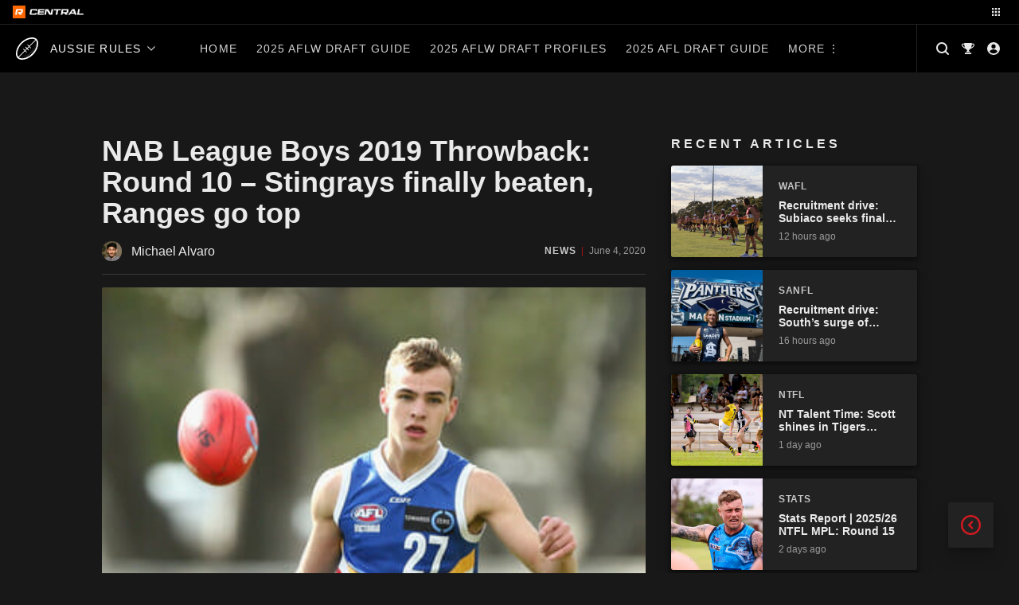

--- FILE ---
content_type: text/html; charset=UTF-8
request_url: https://central.rookieme.com/afl/2020/06/04/nab-league-boys-2019-throwback-round-10-stingrays-finally-beaten-ranges-go-top/
body_size: 162916
content:

<!doctype html>
<html lang="en-US" style="--site-accent: #d71921;">
<head><style>img.lazy{min-height:1px}</style><link href="https://cdn.central.rookieme.com/wp-content/plugins/w3-total-cache/pub/js/lazyload.min.js" as="script">
    <meta charset="UTF-8">
    <meta name="viewport" content="width=device-width, initial-scale=1">
    <link rel="profile" href="https://gmpg.org/xfn/11">
    <meta name='robots' content='index, follow, max-image-preview:large, max-snippet:-1, max-video-preview:-1' />
	<style>img:is([sizes="auto" i], [sizes^="auto," i]) { contain-intrinsic-size: 3000px 1500px }</style>
	
	<!-- This site is optimized with the Yoast SEO Premium plugin v25.9 (Yoast SEO v25.9) - https://yoast.com/wordpress/plugins/seo/ -->
	<title>NAB League Boys 2019 Throwback: Round 10 – Stingrays finally beaten, Ranges go top - Aussie Rules Rookie Me Central</title>
	<link rel="canonical" href="https://central.rookieme.com/afl/2020/06/04/nab-league-boys-2019-throwback-round-10-stingrays-finally-beaten-ranges-go-top/" />
	<meta property="og:locale" content="en_US" />
	<meta property="og:type" content="article" />
	<meta property="og:title" content="NAB League Boys 2019 Throwback: Round 10 – Stingrays finally beaten, Ranges go top" />
	<meta property="og:description" content="ROUND 10 of last year&#8217;s NAB League saw Dandenong&#8217;s seven-game unbeaten run come to an empathic end, as Eastern produced one of the more remarkable performances of the season to jump into top spot. For the second round running, all bar one of the Victorian Metro sides secured wins while Murray was the lone Country [&hellip;]" />
	<meta property="og:url" content="https://central.rookieme.com/afl/2020/06/04/nab-league-boys-2019-throwback-round-10-stingrays-finally-beaten-ranges-go-top/" />
	<meta property="og:site_name" content="Aussie Rules Rookie Me Central" />
	<meta property="article:published_time" content="2020-06-04T00:29:29+00:00" />
	<meta property="article:modified_time" content="2020-07-27T04:17:15+00:00" />
	<meta property="og:image" content="https://cdn.central.rookieme.com/wp-content/uploads/2019/06/Jordan-Jaworski.jpg" />
	<meta property="og:image:width" content="360" />
	<meta property="og:image:height" content="240" />
	<meta property="og:image:type" content="image/jpeg" />
	<meta name="author" content="Michael Alvaro" />
	<meta name="twitter:card" content="summary_large_image" />
	<meta name="twitter:creator" content="@michaeltalvaro" />
	<meta name="twitter:label1" content="Written by" />
	<meta name="twitter:data1" content="Michael Alvaro" />
	<meta name="twitter:label2" content="Est. reading time" />
	<meta name="twitter:data2" content="4 minutes" />
	<script type="application/ld+json" class="yoast-schema-graph">{"@context":"https://schema.org","@graph":[{"@type":"Article","@id":"https://central.rookieme.com/afl/2020/06/04/nab-league-boys-2019-throwback-round-10-stingrays-finally-beaten-ranges-go-top/#article","isPartOf":{"@id":"https://central.rookieme.com/afl/2020/06/04/nab-league-boys-2019-throwback-round-10-stingrays-finally-beaten-ranges-go-top/"},"author":{"name":"Michael Alvaro","@id":"https://central.rookieme.com/afl/#/schema/person/c3b10b66e1d612c961172e2041a2f880"},"headline":"NAB League Boys 2019 Throwback: Round 10 – Stingrays finally beaten, Ranges go top","datePublished":"2020-06-04T00:29:29+00:00","dateModified":"2020-07-27T04:17:15+00:00","mainEntityOfPage":{"@id":"https://central.rookieme.com/afl/2020/06/04/nab-league-boys-2019-throwback-round-10-stingrays-finally-beaten-ranges-go-top/"},"wordCount":784,"commentCount":0,"publisher":{"@id":"https://central.rookieme.com/afl/#organization"},"image":{"@id":"https://central.rookieme.com/afl/2020/06/04/nab-league-boys-2019-throwback-round-10-stingrays-finally-beaten-ranges-go-top/#primaryimage"},"thumbnailUrl":"https://cdn.central.rookieme.com/wp-content/uploads/2019/06/Jordan-Jaworski.jpg","keywords":["2019 NAB League","Adam Carafa","Angus Hanrahan","Archie Perkins","Ashton Williamson","Ben Major","Cam Fleeton","Charlie Byrne","Charlie Harris","Charlie Sprague","Connor Downie","Dominic Bedendo","Dylan Clarke","Eddie Ford","Emerson Jeka","Ewan Macpherson","Fraser Elliot","Harvey Neocleous","Jack Tillig","Jake Bowey","Jamarra Ugle-Hagan","Jamieson Rossiter","Jeremy O'sullivan","Jimmy Boyer","Jordan Jaworski","Josh D'intinosante","Leo Connolly","Lochlan Jenkins","Lucas Rocci","Matt Mcguinness","NAB League Round 10","NAB League Throwback","Ned Gentile","Ollie Henry","Sam Philp","Sam Ramsay","Throwback","Tyler Edwards","Wil Parker","Will Bravo","Will Phillips","Zak Pretty","Zane Barzen"],"articleSection":["Bendigo Pioneers","Calder Cannons","Dandenong Stingrays","Eastern Ranges","Geelong Falcons","Gippsland Power","Gwv Rebels","Murray Bushrangers","NAB League","News","Northern Knights","Oakleigh Chargers","Sandringham Dragons","Tasmania Devils","Western Jets"],"inLanguage":"en-US","potentialAction":[{"@type":"CommentAction","name":"Comment","target":["https://central.rookieme.com/afl/2020/06/04/nab-league-boys-2019-throwback-round-10-stingrays-finally-beaten-ranges-go-top/#respond"]}],"copyrightYear":"2020","copyrightHolder":{"@id":"https://central.rookieme.com/#organization"}},{"@type":"WebPage","@id":"https://central.rookieme.com/afl/2020/06/04/nab-league-boys-2019-throwback-round-10-stingrays-finally-beaten-ranges-go-top/","url":"https://central.rookieme.com/afl/2020/06/04/nab-league-boys-2019-throwback-round-10-stingrays-finally-beaten-ranges-go-top/","name":"NAB League Boys 2019 Throwback: Round 10 – Stingrays finally beaten, Ranges go top - Aussie Rules Rookie Me Central","isPartOf":{"@id":"https://central.rookieme.com/afl/#website"},"primaryImageOfPage":{"@id":"https://central.rookieme.com/afl/2020/06/04/nab-league-boys-2019-throwback-round-10-stingrays-finally-beaten-ranges-go-top/#primaryimage"},"image":{"@id":"https://central.rookieme.com/afl/2020/06/04/nab-league-boys-2019-throwback-round-10-stingrays-finally-beaten-ranges-go-top/#primaryimage"},"thumbnailUrl":"https://cdn.central.rookieme.com/wp-content/uploads/2019/06/Jordan-Jaworski.jpg","datePublished":"2020-06-04T00:29:29+00:00","dateModified":"2020-07-27T04:17:15+00:00","breadcrumb":{"@id":"https://central.rookieme.com/afl/2020/06/04/nab-league-boys-2019-throwback-round-10-stingrays-finally-beaten-ranges-go-top/#breadcrumb"},"inLanguage":"en-US","potentialAction":[{"@type":"ReadAction","target":["https://central.rookieme.com/afl/2020/06/04/nab-league-boys-2019-throwback-round-10-stingrays-finally-beaten-ranges-go-top/"]}]},{"@type":"ImageObject","inLanguage":"en-US","@id":"https://central.rookieme.com/afl/2020/06/04/nab-league-boys-2019-throwback-round-10-stingrays-finally-beaten-ranges-go-top/#primaryimage","url":"https://cdn.central.rookieme.com/wp-content/uploads/2019/06/Jordan-Jaworski.jpg","contentUrl":"https://cdn.central.rookieme.com/wp-content/uploads/2019/06/Jordan-Jaworski.jpg","width":360,"height":240,"caption":"Pic: Zimbio"},{"@type":"BreadcrumbList","@id":"https://central.rookieme.com/afl/2020/06/04/nab-league-boys-2019-throwback-round-10-stingrays-finally-beaten-ranges-go-top/#breadcrumb","itemListElement":[{"@type":"ListItem","position":1,"name":"Home","item":"https://central.rookieme.com/afl/"},{"@type":"ListItem","position":2,"name":"NAB League Boys 2019 Throwback: Round 10 – Stingrays finally beaten, Ranges go top"}]},{"@type":"WebSite","@id":"https://central.rookieme.com/afl/#website","url":"https://central.rookieme.com/afl/","name":"Aussie Rules Rookie Me Central","description":"The number one AFL/W Draft news site","publisher":{"@id":"https://central.rookieme.com/afl/#organization"},"potentialAction":[{"@type":"SearchAction","target":{"@type":"EntryPoint","urlTemplate":"https://central.rookieme.com/afl/?s={search_term_string}"},"query-input":{"@type":"PropertyValueSpecification","valueRequired":true,"valueName":"search_term_string"}}],"inLanguage":"en-US"},{"@type":"Organization","@id":"https://central.rookieme.com/afl/#organization","name":"Rookie Me Central","url":"https://central.rookieme.com/afl/","logo":{"@type":"ImageObject","inLanguage":"en-US","@id":"https://central.rookieme.com/afl/#/schema/logo/image/","url":"https://cdn.central.rookieme.com/wp-content/uploads/2021/10/cropped-icon-512.png","contentUrl":"https://cdn.central.rookieme.com/wp-content/uploads/2021/10/cropped-icon-512.png","width":512,"height":512,"caption":"Rookie Me Central"},"image":{"@id":"https://central.rookieme.com/afl/#/schema/logo/image/"}},{"@type":"Person","@id":"https://central.rookieme.com/afl/#/schema/person/c3b10b66e1d612c961172e2041a2f880","name":"Michael Alvaro","image":{"@type":"ImageObject","inLanguage":"en-US","@id":"https://central.rookieme.com/afl/#/schema/person/image/","url":"https://secure.gravatar.com/avatar/07f3325770d830aa95fc030f8c8859b8dc20db6430c6fe6e0c4cc1365e6689cd?s=96&d=mm&r=g","contentUrl":"https://secure.gravatar.com/avatar/07f3325770d830aa95fc030f8c8859b8dc20db6430c6fe6e0c4cc1365e6689cd?s=96&d=mm&r=g","caption":"Michael Alvaro"},"sameAs":["https://x.com/michaeltalvaro"],"url":"https://central.rookieme.com/afl/author/michael_alvaro/"}]}</script>
	<!-- / Yoast SEO Premium plugin. -->


<link rel='dns-prefetch' href='//code.jquery.com' />
<link rel="alternate" type="application/rss+xml" title="Aussie Rules Rookie Me Central &raquo; Feed" href="https://central.rookieme.com/afl/feed/" />
<link rel="alternate" type="application/rss+xml" title="Aussie Rules Rookie Me Central &raquo; Comments Feed" href="https://central.rookieme.com/afl/comments/feed/" />

<link rel="alternate" type="application/rss+xml" title="Podcast Feed:  (MP3 Feed)" href="https://central.rookieme.com/afl/feed/mp3/" />
<link rel="alternate" type="application/rss+xml" title="Aussie Rules Rookie Me Central &raquo; NAB League Boys 2019 Throwback: Round 10 – Stingrays finally beaten, Ranges go top Comments Feed" href="https://central.rookieme.com/afl/2020/06/04/nab-league-boys-2019-throwback-round-10-stingrays-finally-beaten-ranges-go-top/feed/" />
		<!-- This site uses the Google Analytics by ExactMetrics plugin v8.8.0 - Using Analytics tracking - https://www.exactmetrics.com/ -->
							<script src="//www.googletagmanager.com/gtag/js?id=G-EDBQN0EE2R"  data-cfasync="false" data-wpfc-render="false" async></script>
			<script data-cfasync="false" data-wpfc-render="false">
				var em_version = '8.8.0';
				var em_track_user = true;
				var em_no_track_reason = '';
								var ExactMetricsDefaultLocations = {"page_location":"https:\/\/central.rookieme.com\/afl\/2020\/06\/04\/nab-league-boys-2019-throwback-round-10-stingrays-finally-beaten-ranges-go-top\/"};
								if ( typeof ExactMetricsPrivacyGuardFilter === 'function' ) {
					var ExactMetricsLocations = (typeof ExactMetricsExcludeQuery === 'object') ? ExactMetricsPrivacyGuardFilter( ExactMetricsExcludeQuery ) : ExactMetricsPrivacyGuardFilter( ExactMetricsDefaultLocations );
				} else {
					var ExactMetricsLocations = (typeof ExactMetricsExcludeQuery === 'object') ? ExactMetricsExcludeQuery : ExactMetricsDefaultLocations;
				}

								var disableStrs = [
										'ga-disable-G-EDBQN0EE2R',
									];

				/* Function to detect opted out users */
				function __gtagTrackerIsOptedOut() {
					for (var index = 0; index < disableStrs.length; index++) {
						if (document.cookie.indexOf(disableStrs[index] + '=true') > -1) {
							return true;
						}
					}

					return false;
				}

				/* Disable tracking if the opt-out cookie exists. */
				if (__gtagTrackerIsOptedOut()) {
					for (var index = 0; index < disableStrs.length; index++) {
						window[disableStrs[index]] = true;
					}
				}

				/* Opt-out function */
				function __gtagTrackerOptout() {
					for (var index = 0; index < disableStrs.length; index++) {
						document.cookie = disableStrs[index] + '=true; expires=Thu, 31 Dec 2099 23:59:59 UTC; path=/';
						window[disableStrs[index]] = true;
					}
				}

				if ('undefined' === typeof gaOptout) {
					function gaOptout() {
						__gtagTrackerOptout();
					}
				}
								window.dataLayer = window.dataLayer || [];

				window.ExactMetricsDualTracker = {
					helpers: {},
					trackers: {},
				};
				if (em_track_user) {
					function __gtagDataLayer() {
						dataLayer.push(arguments);
					}

					function __gtagTracker(type, name, parameters) {
						if (!parameters) {
							parameters = {};
						}

						if (parameters.send_to) {
							__gtagDataLayer.apply(null, arguments);
							return;
						}

						if (type === 'event') {
														parameters.send_to = exactmetrics_frontend.v4_id;
							var hookName = name;
							if (typeof parameters['event_category'] !== 'undefined') {
								hookName = parameters['event_category'] + ':' + name;
							}

							if (typeof ExactMetricsDualTracker.trackers[hookName] !== 'undefined') {
								ExactMetricsDualTracker.trackers[hookName](parameters);
							} else {
								__gtagDataLayer('event', name, parameters);
							}
							
						} else {
							__gtagDataLayer.apply(null, arguments);
						}
					}

					__gtagTracker('js', new Date());
					__gtagTracker('set', {
						'developer_id.dNDMyYj': true,
											});
					if ( ExactMetricsLocations.page_location ) {
						__gtagTracker('set', ExactMetricsLocations);
					}
										__gtagTracker('config', 'G-EDBQN0EE2R', {"forceSSL":"true"} );
										window.gtag = __gtagTracker;										(function () {
						/* https://developers.google.com/analytics/devguides/collection/analyticsjs/ */
						/* ga and __gaTracker compatibility shim. */
						var noopfn = function () {
							return null;
						};
						var newtracker = function () {
							return new Tracker();
						};
						var Tracker = function () {
							return null;
						};
						var p = Tracker.prototype;
						p.get = noopfn;
						p.set = noopfn;
						p.send = function () {
							var args = Array.prototype.slice.call(arguments);
							args.unshift('send');
							__gaTracker.apply(null, args);
						};
						var __gaTracker = function () {
							var len = arguments.length;
							if (len === 0) {
								return;
							}
							var f = arguments[len - 1];
							if (typeof f !== 'object' || f === null || typeof f.hitCallback !== 'function') {
								if ('send' === arguments[0]) {
									var hitConverted, hitObject = false, action;
									if ('event' === arguments[1]) {
										if ('undefined' !== typeof arguments[3]) {
											hitObject = {
												'eventAction': arguments[3],
												'eventCategory': arguments[2],
												'eventLabel': arguments[4],
												'value': arguments[5] ? arguments[5] : 1,
											}
										}
									}
									if ('pageview' === arguments[1]) {
										if ('undefined' !== typeof arguments[2]) {
											hitObject = {
												'eventAction': 'page_view',
												'page_path': arguments[2],
											}
										}
									}
									if (typeof arguments[2] === 'object') {
										hitObject = arguments[2];
									}
									if (typeof arguments[5] === 'object') {
										Object.assign(hitObject, arguments[5]);
									}
									if ('undefined' !== typeof arguments[1].hitType) {
										hitObject = arguments[1];
										if ('pageview' === hitObject.hitType) {
											hitObject.eventAction = 'page_view';
										}
									}
									if (hitObject) {
										action = 'timing' === arguments[1].hitType ? 'timing_complete' : hitObject.eventAction;
										hitConverted = mapArgs(hitObject);
										__gtagTracker('event', action, hitConverted);
									}
								}
								return;
							}

							function mapArgs(args) {
								var arg, hit = {};
								var gaMap = {
									'eventCategory': 'event_category',
									'eventAction': 'event_action',
									'eventLabel': 'event_label',
									'eventValue': 'event_value',
									'nonInteraction': 'non_interaction',
									'timingCategory': 'event_category',
									'timingVar': 'name',
									'timingValue': 'value',
									'timingLabel': 'event_label',
									'page': 'page_path',
									'location': 'page_location',
									'title': 'page_title',
									'referrer' : 'page_referrer',
								};
								for (arg in args) {
																		if (!(!args.hasOwnProperty(arg) || !gaMap.hasOwnProperty(arg))) {
										hit[gaMap[arg]] = args[arg];
									} else {
										hit[arg] = args[arg];
									}
								}
								return hit;
							}

							try {
								f.hitCallback();
							} catch (ex) {
							}
						};
						__gaTracker.create = newtracker;
						__gaTracker.getByName = newtracker;
						__gaTracker.getAll = function () {
							return [];
						};
						__gaTracker.remove = noopfn;
						__gaTracker.loaded = true;
						window['__gaTracker'] = __gaTracker;
					})();
									} else {
										console.log("");
					(function () {
						function __gtagTracker() {
							return null;
						}

						window['__gtagTracker'] = __gtagTracker;
						window['gtag'] = __gtagTracker;
					})();
									}
			</script>
			
							<!-- / Google Analytics by ExactMetrics -->
		<script>
window._wpemojiSettings = {"baseUrl":"https:\/\/s.w.org\/images\/core\/emoji\/16.0.1\/72x72\/","ext":".png","svgUrl":"https:\/\/s.w.org\/images\/core\/emoji\/16.0.1\/svg\/","svgExt":".svg","source":{"concatemoji":"https:\/\/central.rookieme.com\/afl\/wp-includes\/js\/wp-emoji-release.min.js?ver=6.8.2"}};
/*! This file is auto-generated */
!function(s,n){var o,i,e;function c(e){try{var t={supportTests:e,timestamp:(new Date).valueOf()};sessionStorage.setItem(o,JSON.stringify(t))}catch(e){}}function p(e,t,n){e.clearRect(0,0,e.canvas.width,e.canvas.height),e.fillText(t,0,0);var t=new Uint32Array(e.getImageData(0,0,e.canvas.width,e.canvas.height).data),a=(e.clearRect(0,0,e.canvas.width,e.canvas.height),e.fillText(n,0,0),new Uint32Array(e.getImageData(0,0,e.canvas.width,e.canvas.height).data));return t.every(function(e,t){return e===a[t]})}function u(e,t){e.clearRect(0,0,e.canvas.width,e.canvas.height),e.fillText(t,0,0);for(var n=e.getImageData(16,16,1,1),a=0;a<n.data.length;a++)if(0!==n.data[a])return!1;return!0}function f(e,t,n,a){switch(t){case"flag":return n(e,"\ud83c\udff3\ufe0f\u200d\u26a7\ufe0f","\ud83c\udff3\ufe0f\u200b\u26a7\ufe0f")?!1:!n(e,"\ud83c\udde8\ud83c\uddf6","\ud83c\udde8\u200b\ud83c\uddf6")&&!n(e,"\ud83c\udff4\udb40\udc67\udb40\udc62\udb40\udc65\udb40\udc6e\udb40\udc67\udb40\udc7f","\ud83c\udff4\u200b\udb40\udc67\u200b\udb40\udc62\u200b\udb40\udc65\u200b\udb40\udc6e\u200b\udb40\udc67\u200b\udb40\udc7f");case"emoji":return!a(e,"\ud83e\udedf")}return!1}function g(e,t,n,a){var r="undefined"!=typeof WorkerGlobalScope&&self instanceof WorkerGlobalScope?new OffscreenCanvas(300,150):s.createElement("canvas"),o=r.getContext("2d",{willReadFrequently:!0}),i=(o.textBaseline="top",o.font="600 32px Arial",{});return e.forEach(function(e){i[e]=t(o,e,n,a)}),i}function t(e){var t=s.createElement("script");t.src=e,t.defer=!0,s.head.appendChild(t)}"undefined"!=typeof Promise&&(o="wpEmojiSettingsSupports",i=["flag","emoji"],n.supports={everything:!0,everythingExceptFlag:!0},e=new Promise(function(e){s.addEventListener("DOMContentLoaded",e,{once:!0})}),new Promise(function(t){var n=function(){try{var e=JSON.parse(sessionStorage.getItem(o));if("object"==typeof e&&"number"==typeof e.timestamp&&(new Date).valueOf()<e.timestamp+604800&&"object"==typeof e.supportTests)return e.supportTests}catch(e){}return null}();if(!n){if("undefined"!=typeof Worker&&"undefined"!=typeof OffscreenCanvas&&"undefined"!=typeof URL&&URL.createObjectURL&&"undefined"!=typeof Blob)try{var e="postMessage("+g.toString()+"("+[JSON.stringify(i),f.toString(),p.toString(),u.toString()].join(",")+"));",a=new Blob([e],{type:"text/javascript"}),r=new Worker(URL.createObjectURL(a),{name:"wpTestEmojiSupports"});return void(r.onmessage=function(e){c(n=e.data),r.terminate(),t(n)})}catch(e){}c(n=g(i,f,p,u))}t(n)}).then(function(e){for(var t in e)n.supports[t]=e[t],n.supports.everything=n.supports.everything&&n.supports[t],"flag"!==t&&(n.supports.everythingExceptFlag=n.supports.everythingExceptFlag&&n.supports[t]);n.supports.everythingExceptFlag=n.supports.everythingExceptFlag&&!n.supports.flag,n.DOMReady=!1,n.readyCallback=function(){n.DOMReady=!0}}).then(function(){return e}).then(function(){var e;n.supports.everything||(n.readyCallback(),(e=n.source||{}).concatemoji?t(e.concatemoji):e.wpemoji&&e.twemoji&&(t(e.twemoji),t(e.wpemoji)))}))}((window,document),window._wpemojiSettings);
</script>
<link rel='stylesheet' id='podlove-frontend-css-css' href='https://cdn.central.rookieme.com/wp-content/plugins/podlove-podcasting-plugin-for-wordpress/css/frontend.css?ver=1.0' media='all' />
<link rel='stylesheet' id='podlove-admin-font-css' href='https://cdn.central.rookieme.com/wp-content/plugins/podlove-podcasting-plugin-for-wordpress/css/admin-font.css?ver=4.2.7' media='all' />
<style id='wp-emoji-styles-inline-css'>

	img.wp-smiley, img.emoji {
		display: inline !important;
		border: none !important;
		box-shadow: none !important;
		height: 1em !important;
		width: 1em !important;
		margin: 0 0.07em !important;
		vertical-align: -0.1em !important;
		background: none !important;
		padding: 0 !important;
	}
</style>
<link rel='stylesheet' id='wp-block-library-css' href='https://cdn.central.rookieme.com/wp-includes/css/dist/block-library/style.min.css?ver=6.8.2' media='all' />
<style id='classic-theme-styles-inline-css'>
/*! This file is auto-generated */
.wp-block-button__link{color:#fff;background-color:#32373c;border-radius:9999px;box-shadow:none;text-decoration:none;padding:calc(.667em + 2px) calc(1.333em + 2px);font-size:1.125em}.wp-block-file__button{background:#32373c;color:#fff;text-decoration:none}
</style>
<link rel='stylesheet' id='dcblock-cgb-style-css-css' href='https://cdn.central.rookieme.com/wp-content/plugins/draft-central-block/dist/blocks.style.build.css?ver=1758720334' media='all' />
<style id='global-styles-inline-css'>
:root{--wp--preset--aspect-ratio--square: 1;--wp--preset--aspect-ratio--4-3: 4/3;--wp--preset--aspect-ratio--3-4: 3/4;--wp--preset--aspect-ratio--3-2: 3/2;--wp--preset--aspect-ratio--2-3: 2/3;--wp--preset--aspect-ratio--16-9: 16/9;--wp--preset--aspect-ratio--9-16: 9/16;--wp--preset--color--black: #000000;--wp--preset--color--cyan-bluish-gray: #abb8c3;--wp--preset--color--white: #ffffff;--wp--preset--color--pale-pink: #f78da7;--wp--preset--color--vivid-red: #cf2e2e;--wp--preset--color--luminous-vivid-orange: #ff6900;--wp--preset--color--luminous-vivid-amber: #fcb900;--wp--preset--color--light-green-cyan: #7bdcb5;--wp--preset--color--vivid-green-cyan: #00d084;--wp--preset--color--pale-cyan-blue: #8ed1fc;--wp--preset--color--vivid-cyan-blue: #0693e3;--wp--preset--color--vivid-purple: #9b51e0;--wp--preset--gradient--vivid-cyan-blue-to-vivid-purple: linear-gradient(135deg,rgba(6,147,227,1) 0%,rgb(155,81,224) 100%);--wp--preset--gradient--light-green-cyan-to-vivid-green-cyan: linear-gradient(135deg,rgb(122,220,180) 0%,rgb(0,208,130) 100%);--wp--preset--gradient--luminous-vivid-amber-to-luminous-vivid-orange: linear-gradient(135deg,rgba(252,185,0,1) 0%,rgba(255,105,0,1) 100%);--wp--preset--gradient--luminous-vivid-orange-to-vivid-red: linear-gradient(135deg,rgba(255,105,0,1) 0%,rgb(207,46,46) 100%);--wp--preset--gradient--very-light-gray-to-cyan-bluish-gray: linear-gradient(135deg,rgb(238,238,238) 0%,rgb(169,184,195) 100%);--wp--preset--gradient--cool-to-warm-spectrum: linear-gradient(135deg,rgb(74,234,220) 0%,rgb(151,120,209) 20%,rgb(207,42,186) 40%,rgb(238,44,130) 60%,rgb(251,105,98) 80%,rgb(254,248,76) 100%);--wp--preset--gradient--blush-light-purple: linear-gradient(135deg,rgb(255,206,236) 0%,rgb(152,150,240) 100%);--wp--preset--gradient--blush-bordeaux: linear-gradient(135deg,rgb(254,205,165) 0%,rgb(254,45,45) 50%,rgb(107,0,62) 100%);--wp--preset--gradient--luminous-dusk: linear-gradient(135deg,rgb(255,203,112) 0%,rgb(199,81,192) 50%,rgb(65,88,208) 100%);--wp--preset--gradient--pale-ocean: linear-gradient(135deg,rgb(255,245,203) 0%,rgb(182,227,212) 50%,rgb(51,167,181) 100%);--wp--preset--gradient--electric-grass: linear-gradient(135deg,rgb(202,248,128) 0%,rgb(113,206,126) 100%);--wp--preset--gradient--midnight: linear-gradient(135deg,rgb(2,3,129) 0%,rgb(40,116,252) 100%);--wp--preset--font-size--small: 13px;--wp--preset--font-size--medium: 20px;--wp--preset--font-size--large: 36px;--wp--preset--font-size--x-large: 42px;--wp--preset--spacing--20: 0.44rem;--wp--preset--spacing--30: 0.67rem;--wp--preset--spacing--40: 1rem;--wp--preset--spacing--50: 1.5rem;--wp--preset--spacing--60: 2.25rem;--wp--preset--spacing--70: 3.38rem;--wp--preset--spacing--80: 5.06rem;--wp--preset--shadow--natural: 6px 6px 9px rgba(0, 0, 0, 0.2);--wp--preset--shadow--deep: 12px 12px 50px rgba(0, 0, 0, 0.4);--wp--preset--shadow--sharp: 6px 6px 0px rgba(0, 0, 0, 0.2);--wp--preset--shadow--outlined: 6px 6px 0px -3px rgba(255, 255, 255, 1), 6px 6px rgba(0, 0, 0, 1);--wp--preset--shadow--crisp: 6px 6px 0px rgba(0, 0, 0, 1);}:where(.is-layout-flex){gap: 0.5em;}:where(.is-layout-grid){gap: 0.5em;}body .is-layout-flex{display: flex;}.is-layout-flex{flex-wrap: wrap;align-items: center;}.is-layout-flex > :is(*, div){margin: 0;}body .is-layout-grid{display: grid;}.is-layout-grid > :is(*, div){margin: 0;}:where(.wp-block-columns.is-layout-flex){gap: 2em;}:where(.wp-block-columns.is-layout-grid){gap: 2em;}:where(.wp-block-post-template.is-layout-flex){gap: 1.25em;}:where(.wp-block-post-template.is-layout-grid){gap: 1.25em;}.has-black-color{color: var(--wp--preset--color--black) !important;}.has-cyan-bluish-gray-color{color: var(--wp--preset--color--cyan-bluish-gray) !important;}.has-white-color{color: var(--wp--preset--color--white) !important;}.has-pale-pink-color{color: var(--wp--preset--color--pale-pink) !important;}.has-vivid-red-color{color: var(--wp--preset--color--vivid-red) !important;}.has-luminous-vivid-orange-color{color: var(--wp--preset--color--luminous-vivid-orange) !important;}.has-luminous-vivid-amber-color{color: var(--wp--preset--color--luminous-vivid-amber) !important;}.has-light-green-cyan-color{color: var(--wp--preset--color--light-green-cyan) !important;}.has-vivid-green-cyan-color{color: var(--wp--preset--color--vivid-green-cyan) !important;}.has-pale-cyan-blue-color{color: var(--wp--preset--color--pale-cyan-blue) !important;}.has-vivid-cyan-blue-color{color: var(--wp--preset--color--vivid-cyan-blue) !important;}.has-vivid-purple-color{color: var(--wp--preset--color--vivid-purple) !important;}.has-black-background-color{background-color: var(--wp--preset--color--black) !important;}.has-cyan-bluish-gray-background-color{background-color: var(--wp--preset--color--cyan-bluish-gray) !important;}.has-white-background-color{background-color: var(--wp--preset--color--white) !important;}.has-pale-pink-background-color{background-color: var(--wp--preset--color--pale-pink) !important;}.has-vivid-red-background-color{background-color: var(--wp--preset--color--vivid-red) !important;}.has-luminous-vivid-orange-background-color{background-color: var(--wp--preset--color--luminous-vivid-orange) !important;}.has-luminous-vivid-amber-background-color{background-color: var(--wp--preset--color--luminous-vivid-amber) !important;}.has-light-green-cyan-background-color{background-color: var(--wp--preset--color--light-green-cyan) !important;}.has-vivid-green-cyan-background-color{background-color: var(--wp--preset--color--vivid-green-cyan) !important;}.has-pale-cyan-blue-background-color{background-color: var(--wp--preset--color--pale-cyan-blue) !important;}.has-vivid-cyan-blue-background-color{background-color: var(--wp--preset--color--vivid-cyan-blue) !important;}.has-vivid-purple-background-color{background-color: var(--wp--preset--color--vivid-purple) !important;}.has-black-border-color{border-color: var(--wp--preset--color--black) !important;}.has-cyan-bluish-gray-border-color{border-color: var(--wp--preset--color--cyan-bluish-gray) !important;}.has-white-border-color{border-color: var(--wp--preset--color--white) !important;}.has-pale-pink-border-color{border-color: var(--wp--preset--color--pale-pink) !important;}.has-vivid-red-border-color{border-color: var(--wp--preset--color--vivid-red) !important;}.has-luminous-vivid-orange-border-color{border-color: var(--wp--preset--color--luminous-vivid-orange) !important;}.has-luminous-vivid-amber-border-color{border-color: var(--wp--preset--color--luminous-vivid-amber) !important;}.has-light-green-cyan-border-color{border-color: var(--wp--preset--color--light-green-cyan) !important;}.has-vivid-green-cyan-border-color{border-color: var(--wp--preset--color--vivid-green-cyan) !important;}.has-pale-cyan-blue-border-color{border-color: var(--wp--preset--color--pale-cyan-blue) !important;}.has-vivid-cyan-blue-border-color{border-color: var(--wp--preset--color--vivid-cyan-blue) !important;}.has-vivid-purple-border-color{border-color: var(--wp--preset--color--vivid-purple) !important;}.has-vivid-cyan-blue-to-vivid-purple-gradient-background{background: var(--wp--preset--gradient--vivid-cyan-blue-to-vivid-purple) !important;}.has-light-green-cyan-to-vivid-green-cyan-gradient-background{background: var(--wp--preset--gradient--light-green-cyan-to-vivid-green-cyan) !important;}.has-luminous-vivid-amber-to-luminous-vivid-orange-gradient-background{background: var(--wp--preset--gradient--luminous-vivid-amber-to-luminous-vivid-orange) !important;}.has-luminous-vivid-orange-to-vivid-red-gradient-background{background: var(--wp--preset--gradient--luminous-vivid-orange-to-vivid-red) !important;}.has-very-light-gray-to-cyan-bluish-gray-gradient-background{background: var(--wp--preset--gradient--very-light-gray-to-cyan-bluish-gray) !important;}.has-cool-to-warm-spectrum-gradient-background{background: var(--wp--preset--gradient--cool-to-warm-spectrum) !important;}.has-blush-light-purple-gradient-background{background: var(--wp--preset--gradient--blush-light-purple) !important;}.has-blush-bordeaux-gradient-background{background: var(--wp--preset--gradient--blush-bordeaux) !important;}.has-luminous-dusk-gradient-background{background: var(--wp--preset--gradient--luminous-dusk) !important;}.has-pale-ocean-gradient-background{background: var(--wp--preset--gradient--pale-ocean) !important;}.has-electric-grass-gradient-background{background: var(--wp--preset--gradient--electric-grass) !important;}.has-midnight-gradient-background{background: var(--wp--preset--gradient--midnight) !important;}.has-small-font-size{font-size: var(--wp--preset--font-size--small) !important;}.has-medium-font-size{font-size: var(--wp--preset--font-size--medium) !important;}.has-large-font-size{font-size: var(--wp--preset--font-size--large) !important;}.has-x-large-font-size{font-size: var(--wp--preset--font-size--x-large) !important;}
:where(.wp-block-post-template.is-layout-flex){gap: 1.25em;}:where(.wp-block-post-template.is-layout-grid){gap: 1.25em;}
:where(.wp-block-columns.is-layout-flex){gap: 2em;}:where(.wp-block-columns.is-layout-grid){gap: 2em;}
:root :where(.wp-block-pullquote){font-size: 1.5em;line-height: 1.6;}
</style>
<link rel='stylesheet' id='ap_plugin_main_stylesheet-css' href='https://cdn.central.rookieme.com/wp-content/plugins/ap-plugin-scripteo/frontend/css/asset/style.css?ver=6.8.2' media='all' />
<link rel='stylesheet' id='ap_plugin_user_panel-css' href='https://cdn.central.rookieme.com/wp-content/plugins/ap-plugin-scripteo/frontend/css/asset/user-panel.css?ver=6.8.2' media='all' />
<link rel='stylesheet' id='ap_plugin_template_stylesheet-css' href='https://cdn.central.rookieme.com/wp-content/plugins/ap-plugin-scripteo/frontend/css/all.css?ver=6.8.2' media='all' />
<link rel='stylesheet' id='ap_plugin_animate_stylesheet-css' href='https://cdn.central.rookieme.com/wp-content/plugins/ap-plugin-scripteo/frontend/css/asset/animate.css?ver=6.8.2' media='all' />
<link rel='stylesheet' id='ap_plugin_chart_stylesheet-css' href='https://cdn.central.rookieme.com/wp-content/plugins/ap-plugin-scripteo/frontend/css/asset/chart.css?ver=6.8.2' media='all' />
<link rel='stylesheet' id='ap_plugin_carousel_stylesheet-css' href='https://cdn.central.rookieme.com/wp-content/plugins/ap-plugin-scripteo/frontend/css/asset/bsa.carousel.css?ver=6.8.2' media='all' />
<link rel='stylesheet' id='ap_plugin_materialize_stylesheet-css' href='https://cdn.central.rookieme.com/wp-content/plugins/ap-plugin-scripteo/frontend/css/asset/material-design.css?ver=6.8.2' media='all' />
<link rel='stylesheet' id='dashicons-css' href='https://cdn.central.rookieme.com/wp-includes/css/dashicons.min.css?ver=6.8.2' media='all' />
<link rel='stylesheet' id='sportspress-general-css' href='https://cdn.central.rookieme.com/wp-content/plugins/sportspress-pro/includes/sportspress/assets/css/sportspress.css?ver=2.7.8' media='all' />
<link rel='stylesheet' id='sportspress-icons-css' href='https://cdn.central.rookieme.com/wp-content/plugins/sportspress-pro/includes/sportspress/assets/css/icons.css?ver=2.7' media='all' />
<link rel='stylesheet' id='sportspress-event-statistics-css' href='https://cdn.central.rookieme.com/wp-content/plugins/sportspress-pro/includes/sportspress-match-stats/css/sportspress-match-stats.css?ver=2.2' media='all' />
<link rel='stylesheet' id='sportspress-results-matrix-css' href='https://cdn.central.rookieme.com/wp-content/plugins/sportspress-pro/includes/sportspress-results-matrix/css/sportspress-results-matrix.css?ver=2.6.9' media='all' />
<link rel='stylesheet' id='sportspress-scoreboard-css' href='https://cdn.central.rookieme.com/wp-content/plugins/sportspress-pro/includes/sportspress-scoreboard/css/sportspress-scoreboard.css?ver=2.6.11' media='all' />
<link rel='stylesheet' id='sportspress-scoreboard-ltr-css' href='https://cdn.central.rookieme.com/wp-content/plugins/sportspress-pro/includes/sportspress-scoreboard/css/sportspress-scoreboard-ltr.css?ver=2.6.11' media='all' />
<link rel='stylesheet' id='sportspress-sponsors-css' href='https://cdn.central.rookieme.com/wp-content/plugins/sportspress-pro/includes/sportspress-sponsors/css/sportspress-sponsors.css?ver=2.6.15' media='all' />
<link rel='stylesheet' id='sportspress-timelines-css' href='https://cdn.central.rookieme.com/wp-content/plugins/sportspress-pro/includes/sportspress-timelines/css/sportspress-timelines.css?ver=2.6' media='all' />
<link rel='stylesheet' id='sportspress-tournaments-css' href='https://cdn.central.rookieme.com/wp-content/plugins/sportspress-pro/includes/sportspress-tournaments/css/sportspress-tournaments.css?ver=2.6.21' media='all' />
<link rel='stylesheet' id='sportspress-tournaments-ltr-css' href='https://cdn.central.rookieme.com/wp-content/plugins/sportspress-pro/includes/sportspress-tournaments/css/sportspress-tournaments-ltr.css?ver=2.6.21' media='all' />
<link rel='stylesheet' id='jquery-bracket-css' href='https://cdn.central.rookieme.com/wp-content/plugins/sportspress-pro/includes/sportspress-tournaments/css/jquery.bracket.min.css?ver=0.11.0' media='all' />
<link rel='stylesheet' id='sportspress-twitter-css' href='https://cdn.central.rookieme.com/wp-content/plugins/sportspress-pro/includes/sportspress-twitter/css/sportspress-twitter.css?ver=2.1.2' media='all' />
<link rel='stylesheet' id='sportspress-user-scores-css' href='https://cdn.central.rookieme.com/wp-content/plugins/sportspress-pro/includes/sportspress-user-scores/css/sportspress-user-scores.css?ver=2.3' media='all' />
<link rel='stylesheet' id='draft-central-style-css' href='https://cdn.central.rookieme.com/wp-content/themes/draft-central/dist/css/main.min.css?ver=1758720336' media='all' />
<link rel='stylesheet' id='wpdiscuz-frontend-css-css' href='https://cdn.central.rookieme.com/wp-content/plugins/wpdiscuz/themes/default/style.css?ver=7.6.34' media='all' />
<style id='wpdiscuz-frontend-css-inline-css'>
 #wpdcom .wpd-blog-administrator .wpd-comment-label{color:#ffffff;background-color:#d71921;border:none}#wpdcom .wpd-blog-administrator .wpd-comment-author, #wpdcom .wpd-blog-administrator .wpd-comment-author a{color:#d71921}#wpdcom.wpd-layout-1 .wpd-comment .wpd-blog-administrator .wpd-avatar img{border-color:#d71921}#wpdcom.wpd-layout-2 .wpd-comment.wpd-reply .wpd-comment-wrap.wpd-blog-administrator{border-left:3px solid #d71921}#wpdcom.wpd-layout-2 .wpd-comment .wpd-blog-administrator .wpd-avatar img{border-bottom-color:#d71921}#wpdcom.wpd-layout-3 .wpd-blog-administrator .wpd-comment-subheader{border-top:1px dashed #d71921}#wpdcom.wpd-layout-3 .wpd-reply .wpd-blog-administrator .wpd-comment-right{border-left:1px solid #d71921}#wpdcom .wpd-blog-editor .wpd-comment-label{color:#ffffff;background-color:#d71921;border:none}#wpdcom .wpd-blog-editor .wpd-comment-author, #wpdcom .wpd-blog-editor .wpd-comment-author a{color:#d71921}#wpdcom.wpd-layout-1 .wpd-comment .wpd-blog-editor .wpd-avatar img{border-color:#d71921}#wpdcom.wpd-layout-2 .wpd-comment.wpd-reply .wpd-comment-wrap.wpd-blog-editor{border-left:3px solid #d71921}#wpdcom.wpd-layout-2 .wpd-comment .wpd-blog-editor .wpd-avatar img{border-bottom-color:#d71921}#wpdcom.wpd-layout-3 .wpd-blog-editor .wpd-comment-subheader{border-top:1px dashed #d71921}#wpdcom.wpd-layout-3 .wpd-reply .wpd-blog-editor .wpd-comment-right{border-left:1px solid #d71921}#wpdcom .wpd-blog-author .wpd-comment-label{color:#ffffff;background-color:#d71921;border:none}#wpdcom .wpd-blog-author .wpd-comment-author, #wpdcom .wpd-blog-author .wpd-comment-author a{color:#d71921}#wpdcom.wpd-layout-1 .wpd-comment .wpd-blog-author .wpd-avatar img{border-color:#d71921}#wpdcom.wpd-layout-2 .wpd-comment .wpd-blog-author .wpd-avatar img{border-bottom-color:#d71921}#wpdcom.wpd-layout-3 .wpd-blog-author .wpd-comment-subheader{border-top:1px dashed #d71921}#wpdcom.wpd-layout-3 .wpd-reply .wpd-blog-author .wpd-comment-right{border-left:1px solid #d71921}#wpdcom .wpd-blog-contributor .wpd-comment-label{color:#ffffff;background-color:#d71921;border:none}#wpdcom .wpd-blog-contributor .wpd-comment-author, #wpdcom .wpd-blog-contributor .wpd-comment-author a{color:#d71921}#wpdcom.wpd-layout-1 .wpd-comment .wpd-blog-contributor .wpd-avatar img{border-color:#d71921}#wpdcom.wpd-layout-2 .wpd-comment .wpd-blog-contributor .wpd-avatar img{border-bottom-color:#d71921}#wpdcom.wpd-layout-3 .wpd-blog-contributor .wpd-comment-subheader{border-top:1px dashed #d71921}#wpdcom.wpd-layout-3 .wpd-reply .wpd-blog-contributor .wpd-comment-right{border-left:1px solid #d71921}#wpdcom .wpd-blog-subscriber .wpd-comment-label{color:#ffffff;background-color:#d71921;border:none}#wpdcom .wpd-blog-subscriber .wpd-comment-author, #wpdcom .wpd-blog-subscriber .wpd-comment-author a{color:#d71921}#wpdcom.wpd-layout-2 .wpd-comment .wpd-blog-subscriber .wpd-avatar img{border-bottom-color:#d71921}#wpdcom.wpd-layout-3 .wpd-blog-subscriber .wpd-comment-subheader{border-top:1px dashed #d71921}#wpdcom .wpd-blog-sp_player .wpd-comment-label{color:#ffffff;background-color:#d71921;border:none}#wpdcom .wpd-blog-sp_player .wpd-comment-author, #wpdcom .wpd-blog-sp_player .wpd-comment-author a{color:#d71921}#wpdcom.wpd-layout-1 .wpd-comment .wpd-blog-sp_player .wpd-avatar img{border-color:#d71921}#wpdcom.wpd-layout-2 .wpd-comment .wpd-blog-sp_player .wpd-avatar img{border-bottom-color:#d71921}#wpdcom.wpd-layout-3 .wpd-blog-sp_player .wpd-comment-subheader{border-top:1px dashed #d71921}#wpdcom.wpd-layout-3 .wpd-reply .wpd-blog-sp_player .wpd-comment-right{border-left:1px solid #d71921}#wpdcom .wpd-blog-sp_staff .wpd-comment-label{color:#ffffff;background-color:#d71921;border:none}#wpdcom .wpd-blog-sp_staff .wpd-comment-author, #wpdcom .wpd-blog-sp_staff .wpd-comment-author a{color:#d71921}#wpdcom.wpd-layout-1 .wpd-comment .wpd-blog-sp_staff .wpd-avatar img{border-color:#d71921}#wpdcom.wpd-layout-2 .wpd-comment .wpd-blog-sp_staff .wpd-avatar img{border-bottom-color:#d71921}#wpdcom.wpd-layout-3 .wpd-blog-sp_staff .wpd-comment-subheader{border-top:1px dashed #d71921}#wpdcom.wpd-layout-3 .wpd-reply .wpd-blog-sp_staff .wpd-comment-right{border-left:1px solid #d71921}#wpdcom .wpd-blog-sp_event_manager .wpd-comment-label{color:#ffffff;background-color:#d71921;border:none}#wpdcom .wpd-blog-sp_event_manager .wpd-comment-author, #wpdcom .wpd-blog-sp_event_manager .wpd-comment-author a{color:#d71921}#wpdcom.wpd-layout-1 .wpd-comment .wpd-blog-sp_event_manager .wpd-avatar img{border-color:#d71921}#wpdcom.wpd-layout-2 .wpd-comment .wpd-blog-sp_event_manager .wpd-avatar img{border-bottom-color:#d71921}#wpdcom.wpd-layout-3 .wpd-blog-sp_event_manager .wpd-comment-subheader{border-top:1px dashed #d71921}#wpdcom.wpd-layout-3 .wpd-reply .wpd-blog-sp_event_manager .wpd-comment-right{border-left:1px solid #d71921}#wpdcom .wpd-blog-sp_team_manager .wpd-comment-label{color:#ffffff;background-color:#d71921;border:none}#wpdcom .wpd-blog-sp_team_manager .wpd-comment-author, #wpdcom .wpd-blog-sp_team_manager .wpd-comment-author a{color:#d71921}#wpdcom.wpd-layout-1 .wpd-comment .wpd-blog-sp_team_manager .wpd-avatar img{border-color:#d71921}#wpdcom.wpd-layout-2 .wpd-comment .wpd-blog-sp_team_manager .wpd-avatar img{border-bottom-color:#d71921}#wpdcom.wpd-layout-3 .wpd-blog-sp_team_manager .wpd-comment-subheader{border-top:1px dashed #d71921}#wpdcom.wpd-layout-3 .wpd-reply .wpd-blog-sp_team_manager .wpd-comment-right{border-left:1px solid #d71921}#wpdcom .wpd-blog-sp_league_manager .wpd-comment-label{color:#ffffff;background-color:#d71921;border:none}#wpdcom .wpd-blog-sp_league_manager .wpd-comment-author, #wpdcom .wpd-blog-sp_league_manager .wpd-comment-author a{color:#d71921}#wpdcom.wpd-layout-1 .wpd-comment .wpd-blog-sp_league_manager .wpd-avatar img{border-color:#d71921}#wpdcom.wpd-layout-2 .wpd-comment .wpd-blog-sp_league_manager .wpd-avatar img{border-bottom-color:#d71921}#wpdcom.wpd-layout-3 .wpd-blog-sp_league_manager .wpd-comment-subheader{border-top:1px dashed #d71921}#wpdcom.wpd-layout-3 .wpd-reply .wpd-blog-sp_league_manager .wpd-comment-right{border-left:1px solid #d71921}#wpdcom .wpd-blog-wpseo_manager .wpd-comment-label{color:#ffffff;background-color:#d71921;border:none}#wpdcom .wpd-blog-wpseo_manager .wpd-comment-author, #wpdcom .wpd-blog-wpseo_manager .wpd-comment-author a{color:#d71921}#wpdcom.wpd-layout-1 .wpd-comment .wpd-blog-wpseo_manager .wpd-avatar img{border-color:#d71921}#wpdcom.wpd-layout-2 .wpd-comment .wpd-blog-wpseo_manager .wpd-avatar img{border-bottom-color:#d71921}#wpdcom.wpd-layout-3 .wpd-blog-wpseo_manager .wpd-comment-subheader{border-top:1px dashed #d71921}#wpdcom.wpd-layout-3 .wpd-reply .wpd-blog-wpseo_manager .wpd-comment-right{border-left:1px solid #d71921}#wpdcom .wpd-blog-wpseo_editor .wpd-comment-label{color:#ffffff;background-color:#d71921;border:none}#wpdcom .wpd-blog-wpseo_editor .wpd-comment-author, #wpdcom .wpd-blog-wpseo_editor .wpd-comment-author a{color:#d71921}#wpdcom.wpd-layout-1 .wpd-comment .wpd-blog-wpseo_editor .wpd-avatar img{border-color:#d71921}#wpdcom.wpd-layout-2 .wpd-comment .wpd-blog-wpseo_editor .wpd-avatar img{border-bottom-color:#d71921}#wpdcom.wpd-layout-3 .wpd-blog-wpseo_editor .wpd-comment-subheader{border-top:1px dashed #d71921}#wpdcom.wpd-layout-3 .wpd-reply .wpd-blog-wpseo_editor .wpd-comment-right{border-left:1px solid #d71921}#wpdcom .wpd-blog-post_author .wpd-comment-label{color:#ffffff;background-color:#d71921;border:none}#wpdcom .wpd-blog-post_author .wpd-comment-author, #wpdcom .wpd-blog-post_author .wpd-comment-author a{color:#d71921}#wpdcom .wpd-blog-post_author .wpd-avatar img{border-color:#d71921}#wpdcom.wpd-layout-1 .wpd-comment .wpd-blog-post_author .wpd-avatar img{border-color:#d71921}#wpdcom.wpd-layout-2 .wpd-comment.wpd-reply .wpd-comment-wrap.wpd-blog-post_author{border-left:3px solid #d71921}#wpdcom.wpd-layout-2 .wpd-comment .wpd-blog-post_author .wpd-avatar img{border-bottom-color:#d71921}#wpdcom.wpd-layout-3 .wpd-blog-post_author .wpd-comment-subheader{border-top:1px dashed #d71921}#wpdcom.wpd-layout-3 .wpd-reply .wpd-blog-post_author .wpd-comment-right{border-left:1px solid #d71921}#wpdcom .wpd-blog-guest .wpd-comment-label{color:#ffffff;background-color:#d71921;border:none}#wpdcom .wpd-blog-guest .wpd-comment-author, #wpdcom .wpd-blog-guest .wpd-comment-author a{color:#d71921}#wpdcom.wpd-layout-3 .wpd-blog-guest .wpd-comment-subheader{border-top:1px dashed #d71921}#comments, #respond, .comments-area, #wpdcom{}#wpdcom .ql-editor > *{color:#777777}#wpdcom .ql-editor::before{}#wpdcom .ql-toolbar{border:1px solid #DDDDDD;border-top:none}#wpdcom .ql-container{border:1px solid #DDDDDD;border-bottom:none}#wpdcom .wpd-form-row .wpdiscuz-item input[type="text"], #wpdcom .wpd-form-row .wpdiscuz-item input[type="email"], #wpdcom .wpd-form-row .wpdiscuz-item input[type="url"], #wpdcom .wpd-form-row .wpdiscuz-item input[type="color"], #wpdcom .wpd-form-row .wpdiscuz-item input[type="date"], #wpdcom .wpd-form-row .wpdiscuz-item input[type="datetime"], #wpdcom .wpd-form-row .wpdiscuz-item input[type="datetime-local"], #wpdcom .wpd-form-row .wpdiscuz-item input[type="month"], #wpdcom .wpd-form-row .wpdiscuz-item input[type="number"], #wpdcom .wpd-form-row .wpdiscuz-item input[type="time"], #wpdcom textarea, #wpdcom select{border:1px solid #DDDDDD;color:#777777}#wpdcom .wpd-form-row .wpdiscuz-item textarea{border:1px solid #DDDDDD}#wpdcom input::placeholder, #wpdcom textarea::placeholder, #wpdcom input::-moz-placeholder, #wpdcom textarea::-webkit-input-placeholder{}#wpdcom .wpd-comment-text{color:#777777}#wpdcom .wpd-thread-head .wpd-thread-info{border-bottom:2px solid #00B38F}#wpdcom .wpd-thread-head .wpd-thread-info.wpd-reviews-tab svg{fill:#00B38F}#wpdcom .wpd-thread-head .wpdiscuz-user-settings{border-bottom:2px solid #00B38F}#wpdcom .wpd-thread-head .wpdiscuz-user-settings:hover{color:#00B38F}#wpdcom .wpd-comment .wpd-follow-link:hover{color:#00B38F}#wpdcom .wpd-comment-status .wpd-sticky{color:#00B38F}#wpdcom .wpd-thread-filter .wpdf-active{color:#00B38F;border-bottom-color:#00B38F}#wpdcom .wpd-comment-info-bar{border:1px dashed #33c3a6;background:#e6f8f4}#wpdcom .wpd-comment-info-bar .wpd-current-view i{color:#00B38F}#wpdcom .wpd-filter-view-all:hover{background:#00B38F}#wpdcom .wpdiscuz-item .wpdiscuz-rating > label{color:#DDDDDD}#wpdcom .wpdiscuz-item .wpdiscuz-rating:not(:checked) > label:hover, .wpdiscuz-rating:not(:checked) > label:hover ~ label{}#wpdcom .wpdiscuz-item .wpdiscuz-rating > input ~ label:hover, #wpdcom .wpdiscuz-item .wpdiscuz-rating > input:not(:checked) ~ label:hover ~ label, #wpdcom .wpdiscuz-item .wpdiscuz-rating > input:not(:checked) ~ label:hover ~ label{color:#FFED85}#wpdcom .wpdiscuz-item .wpdiscuz-rating > input:checked ~ label:hover, #wpdcom .wpdiscuz-item .wpdiscuz-rating > input:checked ~ label:hover, #wpdcom .wpdiscuz-item .wpdiscuz-rating > label:hover ~ input:checked ~ label, #wpdcom .wpdiscuz-item .wpdiscuz-rating > input:checked + label:hover ~ label, #wpdcom .wpdiscuz-item .wpdiscuz-rating > input:checked ~ label:hover ~ label, .wpd-custom-field .wcf-active-star, #wpdcom .wpdiscuz-item .wpdiscuz-rating > input:checked ~ label{color:#FFD700}#wpd-post-rating .wpd-rating-wrap .wpd-rating-stars svg .wpd-star{fill:#DDDDDD}#wpd-post-rating .wpd-rating-wrap .wpd-rating-stars svg .wpd-active{fill:#FFD700}#wpd-post-rating .wpd-rating-wrap .wpd-rate-starts svg .wpd-star{fill:#DDDDDD}#wpd-post-rating .wpd-rating-wrap .wpd-rate-starts:hover svg .wpd-star{fill:#FFED85}#wpd-post-rating.wpd-not-rated .wpd-rating-wrap .wpd-rate-starts svg:hover ~ svg .wpd-star{fill:#DDDDDD}.wpdiscuz-post-rating-wrap .wpd-rating .wpd-rating-wrap .wpd-rating-stars svg .wpd-star{fill:#DDDDDD}.wpdiscuz-post-rating-wrap .wpd-rating .wpd-rating-wrap .wpd-rating-stars svg .wpd-active{fill:#FFD700}#wpdcom .wpd-comment .wpd-follow-active{color:#ff7a00}#wpdcom .page-numbers{color:#555;border:#555 1px solid}#wpdcom span.current{background:#555}#wpdcom.wpd-layout-1 .wpd-new-loaded-comment > .wpd-comment-wrap > .wpd-comment-right{background:#FFFAD6}#wpdcom.wpd-layout-2 .wpd-new-loaded-comment.wpd-comment > .wpd-comment-wrap > .wpd-comment-right{background:#FFFAD6}#wpdcom.wpd-layout-2 .wpd-new-loaded-comment.wpd-comment.wpd-reply > .wpd-comment-wrap > .wpd-comment-right{background:transparent}#wpdcom.wpd-layout-2 .wpd-new-loaded-comment.wpd-comment.wpd-reply > .wpd-comment-wrap{background:#FFFAD6}#wpdcom.wpd-layout-3 .wpd-new-loaded-comment.wpd-comment > .wpd-comment-wrap > .wpd-comment-right{background:#FFFAD6}#wpdcom .wpd-follow:hover i, #wpdcom .wpd-unfollow:hover i, #wpdcom .wpd-comment .wpd-follow-active:hover i{color:#00B38F}#wpdcom .wpdiscuz-readmore{cursor:pointer;color:#00B38F}.wpd-custom-field .wcf-pasiv-star, #wpcomm .wpdiscuz-item .wpdiscuz-rating > label{color:#DDDDDD}.wpd-wrapper .wpd-list-item.wpd-active{border-top:3px solid #00B38F}#wpdcom.wpd-layout-2 .wpd-comment.wpd-reply.wpd-unapproved-comment .wpd-comment-wrap{border-left:3px solid #FFFAD6}#wpdcom.wpd-layout-3 .wpd-comment.wpd-reply.wpd-unapproved-comment .wpd-comment-right{border-left:1px solid #FFFAD6}#wpdcom .wpd-prim-button{background-color:#07B290;color:#FFFFFF}#wpdcom .wpd_label__check i.wpdicon-on{color:#07B290;border:1px solid #83d9c8}#wpd-bubble-wrapper #wpd-bubble-all-comments-count{color:#1DB99A}#wpd-bubble-wrapper > div{background-color:#1DB99A}#wpd-bubble-wrapper > #wpd-bubble #wpd-bubble-add-message{background-color:#1DB99A}#wpd-bubble-wrapper > #wpd-bubble #wpd-bubble-add-message::before{border-left-color:#1DB99A;border-right-color:#1DB99A}#wpd-bubble-wrapper.wpd-right-corner > #wpd-bubble #wpd-bubble-add-message::before{border-left-color:#1DB99A;border-right-color:#1DB99A}.wpd-inline-icon-wrapper path.wpd-inline-icon-first{fill:#1DB99A}.wpd-inline-icon-count{background-color:#1DB99A}.wpd-inline-icon-count::before{border-right-color:#1DB99A}.wpd-inline-form-wrapper::before{border-bottom-color:#1DB99A}.wpd-inline-form-question{background-color:#1DB99A}.wpd-inline-form{background-color:#1DB99A}.wpd-last-inline-comments-wrapper{border-color:#1DB99A}.wpd-last-inline-comments-wrapper::before{border-bottom-color:#1DB99A}.wpd-last-inline-comments-wrapper .wpd-view-all-inline-comments{background:#1DB99A}.wpd-last-inline-comments-wrapper .wpd-view-all-inline-comments:hover,.wpd-last-inline-comments-wrapper .wpd-view-all-inline-comments:active,.wpd-last-inline-comments-wrapper .wpd-view-all-inline-comments:focus{background-color:#1DB99A}#wpdcom .ql-snow .ql-tooltip[data-mode="link"]::before{content:"Enter link:"}#wpdcom .ql-snow .ql-tooltip.ql-editing a.ql-action::after{content:"Save"}.comments-area{width:auto}
</style>
<link rel='stylesheet' id='wpdiscuz-fa-css' href='https://cdn.central.rookieme.com/wp-content/plugins/wpdiscuz/assets/third-party/font-awesome-5.13.0/css/fa.min.css?ver=7.6.34' media='all' />
<link rel='stylesheet' id='wpdiscuz-combo-css-css' href='https://cdn.central.rookieme.com/wp-content/plugins/wpdiscuz/assets/css/wpdiscuz-combo.min.css?ver=6.8.2' media='all' />
<style type="text/css"></style><script src="https://cdn.central.rookieme.com/wp-content/plugins/google-analytics-dashboard-for-wp/assets/js/frontend-gtag.min.js?ver=8.8.0" id="exactmetrics-frontend-script-js" async data-wp-strategy="async"></script>
<script data-cfasync="false" data-wpfc-render="false" id='exactmetrics-frontend-script-js-extra'>var exactmetrics_frontend = {"js_events_tracking":"true","download_extensions":"zip,mp3,mpeg,pdf,docx,pptx,xlsx,rar","inbound_paths":"[{\"path\":\"\\\/afl\\\/promulgate-redirect\\\/\",\"label\":\"affiliate\"},{\"path\":\"\\\/promulgate-redirect\\\/\",\"label\":\"affiliate\"}]","home_url":"https:\/\/central.rookieme.com\/afl","hash_tracking":"false","v4_id":"G-EDBQN0EE2R"};</script>
<script src="https://cdn.central.rookieme.com/wp-includes/js/jquery/jquery.min.js?ver=3.7.1" id="jquery-core-js"></script>
<script src="https://cdn.central.rookieme.com/wp-includes/js/jquery/jquery-migrate.min.js?ver=3.4.1" id="jquery-migrate-js"></script>
<script id="thickbox-js-extra">
var thickboxL10n = {"next":"Next >","prev":"< Prev","image":"Image","of":"of","close":"Close","noiframes":"This feature requires inline frames. You have iframes disabled or your browser does not support them.","loadingAnimation":"https:\/\/central.rookieme.com\/afl\/wp-includes\/js\/thickbox\/loadingAnimation.gif"};
</script>
<script src="https://cdn.central.rookieme.com/wp-includes/js/thickbox/thickbox.js?ver=3.1-20121105" id="thickbox-js"></script>
<script src="https://cdn.central.rookieme.com/wp-includes/js/underscore.min.js?ver=1.13.7" id="underscore-js"></script>
<script src="https://cdn.central.rookieme.com/wp-includes/js/shortcode.min.js?ver=6.8.2" id="shortcode-js"></script>
<script src="https://central.rookieme.com/afl/wp-admin/js/media-upload.min.js?ver=6.8.2" id="media-upload-js"></script>
<script id="ap_plugin_js_script-js-extra">
var bsa_object = {"ajax_url":"https:\/\/central.rookieme.com\/afl\/wp-admin\/admin-ajax.php"};
</script>
<script src="https://cdn.central.rookieme.com/wp-content/plugins/ap-plugin-scripteo/frontend/js/script.js?ver=6.8.2" id="ap_plugin_js_script-js"></script>
<script src="https://cdn.central.rookieme.com/wp-content/plugins/ap-plugin-scripteo/frontend/js/chart.js?ver=6.8.2" id="ap_plugin_chart_js_script-js"></script>
<script src="https://cdn.central.rookieme.com/wp-content/plugins/ap-plugin-scripteo/frontend/js/jquery.simplyscroll.js?ver=6.8.2" id="ap_plugin_simply_scroll_js_script-js"></script>
<script src="https://cdn.central.rookieme.com/wp-content/plugins/sportspress-pro/includes/sportspress-facebook/js/sportspress-facebook-sdk.js?ver=2.11" id="sportspress-facebook-sdk-js"></script>
<script src="https://cdn.central.rookieme.com/wp-content/plugins/sportspress-pro/includes/sportspress-tournaments/js/jquery.bracket.min.js?ver=0.11.0" id="jquery-bracket-js"></script>
<link rel="https://api.w.org/" href="https://central.rookieme.com/afl/wp-json/" /><link rel="alternate" title="JSON" type="application/json" href="https://central.rookieme.com/afl/wp-json/wp/v2/posts/68102" /><link rel="EditURI" type="application/rsd+xml" title="RSD" href="https://central.rookieme.com/afl/xmlrpc.php?rsd" />
<meta name="generator" content="WordPress 6.8.2" />
<meta name="generator" content="SportsPress 2.7.8" />
<meta name="generator" content="SportsPress Pro 2.7.8" />
<link rel='shortlink' href='https://central.rookieme.com/afl/?p=68102' />
<link rel="alternate" title="oEmbed (JSON)" type="application/json+oembed" href="https://central.rookieme.com/afl/wp-json/oembed/1.0/embed?url=https%3A%2F%2Fcentral.rookieme.com%2Fafl%2F2020%2F06%2F04%2Fnab-league-boys-2019-throwback-round-10-stingrays-finally-beaten-ranges-go-top%2F" />
<link rel="alternate" title="oEmbed (XML)" type="text/xml+oembed" href="https://central.rookieme.com/afl/wp-json/oembed/1.0/embed?url=https%3A%2F%2Fcentral.rookieme.com%2Fafl%2F2020%2F06%2F04%2Fnab-league-boys-2019-throwback-round-10-stingrays-finally-beaten-ranges-go-top%2F&#038;format=xml" />
<style>
	/* Custom BSA_PRO Styles */

	/* fonts */

	/* form */
	.bsaProOrderingForm {   }
	.bsaProInput input,
	.bsaProInput input[type='file'],
	.bsaProSelectSpace select,
	.bsaProInputsRight .bsaInputInner,
	.bsaProInputsRight .bsaInputInner label {   }
	.bsaProPrice  {  }
	.bsaProDiscount  {   }
	.bsaProOrderingForm .bsaProSubmit,
	.bsaProOrderingForm .bsaProSubmit:hover,
	.bsaProOrderingForm .bsaProSubmit:active {   }

	/* alerts */
	.bsaProAlert,
	.bsaProAlert > a,
	.bsaProAlert > a:hover,
	.bsaProAlert > a:focus {  }
	.bsaProAlertSuccess {  }
	.bsaProAlertFailed {  }

	/* stats */
	.bsaStatsWrapper .ct-chart .ct-series.ct-series-b .ct-bar,
	.bsaStatsWrapper .ct-chart .ct-series.ct-series-b .ct-line,
	.bsaStatsWrapper .ct-chart .ct-series.ct-series-b .ct-point,
	.bsaStatsWrapper .ct-chart .ct-series.ct-series-b .ct-slice.ct-donut { stroke: #673AB7 !important; }

	.bsaStatsWrapper  .ct-chart .ct-series.ct-series-a .ct-bar,
	.bsaStatsWrapper .ct-chart .ct-series.ct-series-a .ct-line,
	.bsaStatsWrapper .ct-chart .ct-series.ct-series-a .ct-point,
	.bsaStatsWrapper .ct-chart .ct-series.ct-series-a .ct-slice.ct-donut { stroke: #FBCD39 !important; }

	/* Custom CSS */
	</style><link rel="pingback" href="https://central.rookieme.com/afl/xmlrpc.php">		<style type="text/css">
					.site-title,
			.site-description {
				position: absolute;
				clip: rect(1px, 1px, 1px, 1px);
				}
					</style>
		<link rel="icon" href="https://cdn.central.rookieme.com/wp-content/uploads/2021/10/cropped-icon-512-32x32.png" sizes="32x32" />
<link rel="icon" href="https://cdn.central.rookieme.com/wp-content/uploads/2021/10/cropped-icon-512-192x192.png" sizes="192x192" />
<link rel="apple-touch-icon" href="https://cdn.central.rookieme.com/wp-content/uploads/2021/10/cropped-icon-512-180x180.png" />
<meta name="msapplication-TileImage" content="https://cdn.central.rookieme.com/wp-content/uploads/2021/10/cropped-icon-512-270x270.png" />
		<style id="wp-custom-css">
			
/* unsure if following any longer required */
.container .blog-card_wrap.has-feat-card .is-featured-post:first-of-type .card.is-featured .clickable-layer {
	z-index: 6;
}

.is-hidden-till-tablet {
	display: none;
}

@media (min-width: 890px) {
	.is-hidden-till-tablet {
		display: block;
	}
}

.image-without-margin {
	margin: 0;
}
/* end of unsure existence */
/* temp fix for default page template */
.page.page-template-default article.has-post-thumbnail .post-thumbnail,
.page.page-template-default article.has-post-thumbnail .post-thumbnail img {
	max-height: 600px;
	object-fit: cover;
}

/* featured image size fix - tablet */
@media (max-width: 1024px) {
	.page.page-template-default article.has-post-thumbnail .post-thumbnail,
.page.page-template-default article.has-post-thumbnail .post-thumbnail img {
	max-height: 450px;
	}
}
/* featured image size fix - mobile large */
@media (max-width: 769px) {
	.page.page-template-default article.has-post-thumbnail .post-thumbnail,
.page.page-template-default article.has-post-thumbnail .post-thumbnail img {
	max-height: 350px;
	}
}
/* featured image size fix - mobile */
@media (max-width: 550px) {
	.page.page-template-default article.has-post-thumbnail .post-thumbnail,
.page.page-template-default article.has-post-thumbnail .post-thumbnail img {
	max-height: 250px;
	}
}

table {
	font-family: Roboto,Barlow,BlinkMacSystemFont,-apple-system,Segoe UI,Oxygen,Ubuntu,Cantarell,Fira Sans,Droid Sans,Helvetica Neue,Helvetica,Arial,sans-serif;
	color: var(--text-color);
}

/** draft guide - hs form - temp **/
/* form - wrapper */
.card > .hbspt-form
{ 
	margin-top: 0;
}
/* radio button - wrapper */
.card > .hbspt-form ul.inputs-list.multi-container
{ 
	display: flex;
}
/* radio button - single */
.card > .hbspt-form ul.inputs-list.multi-container label.hs-form-radio-display
{ 
	position: relative;
	display: inline-flex; 
	margin: 0;
	padding-left: 1.5rem;
	line-height: 1;
}
/* radio button - single input */
.card > .hbspt-form ul.inputs-list.multi-container label.hs-form-radio-display input[type='radio']
{ 
	position: absolute;
	top: 50%;
	left: 0;
	transform: translate(0, -50%);
	height: 1rem;
	width: 1rem;
	padding-left: 1.5rem;
	box-shadow: none;
	accent-color: var(--site-accent);
	border-radius: 4px;
}
/* radio button - all but first */
.card > .hbspt-form ul.inputs-list.multi-container li:nth-of-type(2n) label.hs-form-radio-display
{
	margin-left: 1.5rem;
}

#tab-section_player-profile iframe {
  width: 100%;
  aspect-ratio: 16 / 9;
  height: auto;
  border: 0;
}






		</style>
		        <style>
        :root {
            --site-accent: #d71921;
            --site-accent-transparent: rgba(215, 25, 33, 0.25);
            --site-accent-dark: #971218;
            --site-accent-light: #e35e64;
        }
    </style>
    </head>

<body class="wp-singular post-template-default single single-post postid-68102 single-format-standard wp-theme-draft-central no-sidebar preload rmc-theme">
<div id="page" class="site">
    <header id="masthead" class="site-header">

        <!-- parent navigation -->
                    <div class="navbar parent-nav is-theme-dark">
                <div class="navbar-group navbar-group-left">
                    <div class="navbar-brand">
                        <a href="https://central.rookieme.com/">
                            <svg xmlns="http://www.w3.org/2000/svg" viewBox="0 0 538.58 96.38"><path d="M96.5 96.38H0V0h96.5z" fill="#ff6700"/><path d="M77.81 34.8l-2.94 16.77a10 10 0 01-9.44 8h-4.67l10.92 10H54.47L34.79 49.94h24.88a3.34 3.34 0 003.16-2.69l1.45-8.16a2.18 2.18 0 00-2.2-2.67h-24.9l-2.39 13.52h-8.5l7.22 7.22-.42 2.42-1.76 10H18.57l7.56-42.82H71.2a6.54 6.54 0 016.61 8.04z" fill="#fff"/><path d="M452.7 26.68h16.83l16.55 42.78H472l-3-7.64h-28.23l-5.66 7.64h-14.06zm12.13 26.23l-6.4-16.18-12 16.18zM242 26.69l-1.7 9.63h-34.67l-1.31 7.43H237l-1.49 8.47h-32.69l-1.34 7.62h34.71l-1.7 9.63H187l7.56-42.78zm5.84 0h21.26l20.17 32.52 5.75-32.54h12.78l-7.55 42.8H278.6l-19.84-32.21-5.68 32.2h-12.75zM128.8 61.16L133.42 35a10.35 10.35 0 019.79-8.31h37.42a6.69 6.69 0 016.76 8.19l-.86 4.85h-12.74l.13-.72a2.19 2.19 0 00-2.21-2.68h-23.09a3.33 3.33 0 00-3.15 2.67l-3.21 18.19a2.18 2.18 0 002.21 2.67h23.09a3.32 3.32 0 003.15-2.67l.13-.72h12.74l-.83 4.7a10.36 10.36 0 01-9.75 8.3h-37.3a6.79 6.79 0 01-6.9-8.31zm203.38-24.83h-20.61l1.69-9.62h53.95l-1.7 9.61H345l-5.85 33.17h-12.83zM497 26.71h12.71l-5.87 33.09h34.74l-1.71 9.69h-47.46zm-79 42.78h-16l-10.8-10.8h-11.35L378 69.47h-12.79l7.55-42.78h45a6.54 6.54 0 016.6 8l-2.8 16a10 10 0 01-9.43 8h-4.7zm-11.58-20.44a3.34 3.34 0 003.16-2.68l1.3-7.38a2.17 2.17 0 00-2.19-2.66H383.8l-2.24 12.72z" fill="currentColor"/></svg>                        </a>
                    </div>
                </div>
                <div class="navbar-group navbar-group-right">
                    <div class="js-dropdown dropdown products-menu">
                        <button class="btn btn-minimal btn-is-sml btn-icon-only">
                            <span class="icon btn-icon">
                                <svg xmlns="http://www.w3.org/2000/svg" viewBox="0 0 16 16"><path d="M0 9.85h3.69v-3.7H0zm0-6.16h3.69V0H0zM0 16h3.69v-3.69H0zm6.15 0h3.7v-3.69h-3.7zm6.16-6.15H16v-3.7h-3.69zm-6.16 0h3.7v-3.7h-3.7zM12.31 16H16v-3.69h-3.69zm0-16v3.69H16V0zM6.15 3.69h3.7V0h-3.7z"/></svg>                            </span>
                        </button>
                        <div class="popover">
                            <div class="popover-content">
                                <ul class="popover-menu">
                                    <li class="menu-item">
                                        <a href="https://rookieme.com/academy" target="_blank" class="btn btn-minimal">
                                            <div class="avatar">A</div>
                                            <div class="btn-text">Academy</div>
                                        </a>
                                    </li>
                                    <li class="menu-item">
                                        <a href="https://rookieme.com/coach" target="_blank" class="btn btn-minimal">
                                            <div class="avatar">C</div>
                                            <div class="btn-text">Coach</div>
                                        </a>
                                    </li>
                                    <li class="menu-item">
                                        <a href="https://rookieme.com/connect" target="_blank" class="btn btn-minimal">
                                            <div class="avatar">C</div>
                                            <div class="btn-text">Connect</div>
                                        </a>
                                    </li>
                                    <li class="menu-item">
                                        <a href="https://rookieme.com/interchanger" target="_blank" class="btn btn-minimal">
                                            <div class="avatar">I</div>
                                            <div class="btn-text">Interchanger</div>
                                        </a>
                                    </li>
                                    <li class="menu-item">
                                        <a href="https://rookieme.com/skills" target="_blank" class="btn btn-minimal">
                                            <div class="avatar">S</div>
                                            <div class="btn-text">Skills</div>
                                        </a>
                                    </li>
                                    <li class="menu-item">
                                        <a href="https://rookieme.com/testing" target="_blank" class="btn btn-minimal">
                                            <div class="avatar">T</div>
                                            <div class="btn-text">Testing</div>
                                        </a>
                                    </li>
                                </ul>
                            </div>
                        </div>
                    </div>
                </div>
            </div>
        
        <!-- main navigation -->
        <nav class="navbar main-nav">
            <div class="navbar-group navbar-group-left">
                <button class="js-drawer-toggle mobile-menu-btn btn btn-minimal btn-icon-only btn-lg" data-drawer-for="mobile-menu">
                    <span class="icon btn-icon">
                        <svg xmlns="http://www.w3.org/2000/svg" width="24" height="24" viewBox="0 0 24 24">
                            <path d="M3 18h18v-2H3v2zm0-5h18v-2H3v2zm0-7v2h18V6H3z"></path>
                        </svg>
                    </span>
                </button>
                <div class="navbar-brand navbar-brand--dropdown">
                                            <div class="js-dropdown dropdown subsite-menu">
                            <button class="btn btn-minimal btn-large">
                                                                    <span class="icon icon-lrg btn-icon">
                                        <div class="logo-set">
                                                                                            <img class="logo  logo--light lazy" src="data:image/svg+xml,%3Csvg%20xmlns='http://www.w3.org/2000/svg'%20viewBox='0%200%201%201'%3E%3C/svg%3E" data-src="https://cdn.central.rookieme.com/wp-content/uploads/2021/10/sport-afl-light.svg" alt="Aussie Rules Rookie Me Central">
                                                                                                                                        <img class="logo  logo--dark lazy" src="data:image/svg+xml,%3Csvg%20xmlns='http://www.w3.org/2000/svg'%20viewBox='0%200%201%201'%3E%3C/svg%3E" data-src="https://cdn.central.rookieme.com/wp-content/uploads/2021/10/sport-afl-dark.svg" alt="Aussie Rules Rookie Me Central">
                                                                                    </div>
                                    </span>
                                                                <span class="btn-text">Aussie Rules</span>
                                <span class="icon btn-icon btn-icon-arrow">
                                    <svg xmlns="http://www.w3.org/2000/svg" viewBox="0 0 16 16"><path d="M4.73,0,3.27,1.45,9.75,8h0L3.27,14.55,4.73,16l8-8Z"></path></svg>
                                </span>
                            </button>
                            <div class="popover fullwidth">
                                <div class="popover-content">
                                    <ul class="popover-menu">
                                        <li id="menu-item-194264" class="dc-site-1 menu-item menu-item-type-custom menu-item-object-custom menu-item-home menu-item-194264"><a href="https://central.rookieme.com/afl" class="btn btn-minimal"><span class="icon btn-icon">
                        <span class="logo-set">
                            <img class="logo logo--light lazy" src="data:image/svg+xml,%3Csvg%20xmlns='http://www.w3.org/2000/svg'%20viewBox='0%200%201%201'%3E%3C/svg%3E" data-src="https://cdn.central.rookieme.com/wp-content/uploads/2021/10/sport-afl-light.svg" alt="Aussie Rules Rookie Me Central" /><img class="logo logo--dark lazy" src="data:image/svg+xml,%3Csvg%20xmlns='http://www.w3.org/2000/svg'%20viewBox='0%200%201%201'%3E%3C/svg%3E" data-src="https://cdn.central.rookieme.com/wp-content/uploads/2021/10/sport-afl-dark.svg" alt="Aussie Rules Rookie Me Central" />
                        </span>
                    </span>
                    <span class="btn-text">Aussie Rule</span></a></li>
<li id="menu-item-87729" class="dc-site-3 menu-item menu-item-type-custom menu-item-object-custom menu-item-87729"><a href="https://central.rookieme.com/basketball" title="Basketball Rookie Me Central" class="btn btn-minimal"><span class="icon btn-icon">
                        <span class="logo-set">
                            <img class="logo logo--light lazy" src="data:image/svg+xml,%3Csvg%20xmlns='http://www.w3.org/2000/svg'%20viewBox='0%200%201%201'%3E%3C/svg%3E" data-src="https://cdn.central.rookieme.com/wp-content/uploads/sites/3/2021/10/sport-bball-light.svg" alt="Basketball Rookie Me Central" /><img class="logo logo--dark lazy" src="data:image/svg+xml,%3Csvg%20xmlns='http://www.w3.org/2000/svg'%20viewBox='0%200%201%201'%3E%3C/svg%3E" data-src="https://cdn.central.rookieme.com/wp-content/uploads/sites/3/2021/10/sport-bball-dark.svg" alt="Basketball Rookie Me Central" />
                        </span>
                    </span>
                    <span class="btn-text">Basketball</span></a></li>
                                    </ul>
                                </div>
                            </div>
                        </div>
                                    </div>
                <div class="menu-items">
                    <ul id="menu-main-menu" class="js-overflow-list overflow-list"><li id="menu-item-89844" class="menu-item menu-item-type-custom menu-item-object-custom menu-item-89844"><a href="/afl/" class="btn btn-minimal">Home</a></li>
<li id="menu-item-206820" class="menu-item menu-item-type-post_type menu-item-object-page menu-item-206820"><a href="https://central.rookieme.com/afl/2025-aflw-draft-guide/" class="btn btn-minimal">2025 AFLW Draft Guide</a></li>
<li id="menu-item-206821" class="menu-item menu-item-type-post_type menu-item-object-page menu-item-206821"><a href="https://central.rookieme.com/afl/2025-aflw-draft-profiles/" class="btn btn-minimal">2025 AFLW Draft Profiles</a></li>
<li id="menu-item-205396" class="menu-item menu-item-type-post_type menu-item-object-page menu-item-205396"><a href="https://central.rookieme.com/afl/2025-afl-draft-guide/" class="btn btn-minimal">2025 AFL Draft Guide</a></li>
<li id="menu-item-84" class="menu-item menu-item-type-post_type menu-item-object-page menu-item-has-children menu-item-84 js-dropdown dropdown"><a href="https://central.rookieme.com/afl/news/" class="btn btn-minimal">News<!--  icon - arrow - 16px  -->
            <span class="icon btn-icon btn-icon-arrow">
                <svg xmlns="http://www.w3.org/2000/svg" viewBox="0 0 16 16">
                    <path d="M4.73,0,3.27,1.45,9.75,8h0L3.27,14.55,4.73,16l8-8Z"/>
                </svg>
            </span></a><div class="popover">
                        <div class="popover-content">
                            <ul class="popover-menu">	<li id="menu-item-156824" class="menu-item menu-item-type-post_type menu-item-object-page menu-item-156824"><a href="https://central.rookieme.com/afl/afl-draft-2/" class="btn btn-minimal">AFL Draft</a></li>
	<li id="menu-item-156823" class="menu-item menu-item-type-post_type menu-item-object-page menu-item-156823"><a href="https://central.rookieme.com/afl/aflw-draft-2/" class="btn btn-minimal">AFLW Draft</a></li>
</ul>
                </div>
            </div></li>
<li id="menu-item-204142" class="menu-item menu-item-type-post_type menu-item-object-page menu-item-204142"><a href="https://central.rookieme.com/afl/2025-afl-draft-profiles/" class="btn btn-minimal">2025 AFL Draft Profiles</a></li>
<li id="menu-item-196882" class="menu-item menu-item-type-post_type menu-item-object-page menu-item-has-children menu-item-196882 js-dropdown dropdown"><a href="https://central.rookieme.com/afl/rankings/power-rankings/" class="btn btn-minimal">Power Rankings<!--  icon - arrow - 16px  -->
            <span class="icon btn-icon btn-icon-arrow">
                <svg xmlns="http://www.w3.org/2000/svg" viewBox="0 0 16 16">
                    <path d="M4.73,0,3.27,1.45,9.75,8h0L3.27,14.55,4.73,16l8-8Z"/>
                </svg>
            </span></a><div class="popover">
                        <div class="popover-content">
                            <ul class="popover-menu">	<li id="menu-item-206822" class="menu-item menu-item-type-post_type menu-item-object-powerrankings menu-item-206822"><a href="https://central.rookieme.com/afl/power-rankings/final-2025-afl-draft-power-rankings-top-50/" class="btn btn-minimal">Final 2025 AFL Draft Power Rankings (Top 50)</a></li>
	<li id="menu-item-204141" class="menu-item menu-item-type-post_type menu-item-object-powerrankings menu-item-204141"><a href="https://central.rookieme.com/afl/power-rankings/aflw-draft-power-rankings-september-2025/" class="btn btn-minimal">AFLW Draft Power Rankings: September 2025</a></li>
</ul>
                </div>
            </div></li>

                            <li class="js-dropdown dropdown menu-item overflowed">
                                <button class="btn btn-minimal">More</button>
                                <div class="popover">
                                    <div class="popover-content">
                                        <ul class="popover-menu"></ul>
                                    </div>
                                </div>
                            </li>
                        </ul>                </div>
            </div>
            <div class="navbar-group navbar-group-right">
                <ul class="menu-items">
                                                                <!-- search input popover -->
                        <li class="js-dropdown menu-item dropdown search-menu">
                            <button class="btn btn-minimal btn-icon-only">
                                <span class="icon btn-icon">
                                    <!--  icon - search - 20px  -->
                                    <svg xmlns="http://www.w3.org/2000/svg" viewBox="0 0 20 20">
                                        <path d="M2.5,8.76A6.21,6.21,0,0,1,8.64,2.5h.12A6.21,6.21,0,0,1,15,8.64v.12A6.21,6.21,0,0,1,8.88,15H8.76A6.21,6.21,0,0,1,2.5,8.88ZM17.89,19.65a1.24,1.24,0,0,0,1.76-1.76L15.77,14a8.6,8.6,0,0,0,1.75-5.26A8.7,8.7,0,0,0,8.87,0H8.76A8.7,8.7,0,0,0,0,8.65v.11a8.7,8.7,0,0,0,8.65,8.76h.11A8.6,8.6,0,0,0,14,15.77Z"/>
                                    </svg>
                                </span>
                            </button>
                            <div class="popover">
                                <div class="popover-content">
                                    <form role="search" method="get" class="search-form" action="https://central.rookieme.com/afl/">
				<label>
					<span class="screen-reader-text">Search for:</span>
					<input type="search" class="search-field" placeholder="Search &hellip;" value="" name="s" />
				</label>
				<input type="submit" class="search-submit" value="Search" />
			</form>                                </div>
                            </div>
                        </li>
                        <!-- results sidebar toggle -->
                        <li class="js-dropdown menu-item dropdown results-menu">
                            <button data-drawer-for="result-sidebar" class="js-drawer-toggle btn btn-minimal btn-icon-only">
                                <span class="icon btn-icon">
                                    <!--  icon - trophy - 20px  -->
                                    <svg xmlns="http://www.w3.org/2000/svg" viewBox="0 0 20 20">
                                        <path d="M19.93,3.84a2.26,2.26,0,0,0-1.82-1.77,3.82,3.82,0,0,0-2.09.2c0-.36,0-.72,0-1.06H4c0,.34,0,.7,0,1.06a3.82,3.82,0,0,0-2.09-.2A2.26,2.26,0,0,0,.07,3.84c-.29,1.23.35,2.64,1.8,4a12,12,0,0,0,4.29,2.46,6.07,6.07,0,0,0,2.61,2.09,6.17,6.17,0,0,1-2.06,3.16h6.58a6.11,6.11,0,0,1-2.06-3.16,6.07,6.07,0,0,0,2.61-2.09,12,12,0,0,0,4.29-2.46C19.58,6.48,20.22,5.07,19.93,3.84Zm-17.1,3c-1-1-1.57-2-1.4-2.7a.91.91,0,0,1,.76-.76,2.79,2.79,0,0,1,1.87.41,16,16,0,0,0,1,4.58A9.94,9.94,0,0,1,2.83,6.84Zm14.34,0A9.94,9.94,0,0,1,14.9,8.37a15.64,15.64,0,0,0,1-4.58,2.8,2.8,0,0,1,1.87-.41.91.91,0,0,1,.76.76C18.74,4.87,18.22,5.88,17.17,6.84Z"/>
                                        <rect x="4.9" y="16.58" width="10.21" height="2.21"/>
                                    </svg>
                                </span>
                            </button>
                        </li>
                                        <!-- account menu area popover -->
                    <li class="js-dropdown menu-item dropdown account-menu">
                        <button class="btn btn-minimal btn-icon-only">
                            <span class="icon btn-icon">
                                <!--  icon - user - 20px  -->
                                <svg xmlns="http://www.w3.org/2000/svg" viewBox="0 0 20 20">
                                    <path d="M10,0A10,10,0,1,0,20,10,10,10,0,0,0,10,0Zm0,3.36h0A3.32,3.32,0,1,1,6.68,6.68,3.32,3.32,0,0,1,10,3.36Zm5.77,11.81a7.75,7.75,0,0,1-10.93.6,6.92,6.92,0,0,1-.61-.6,1.07,1.07,0,0,1,0-1.42,7.74,7.74,0,0,1,10.93-.61,7,7,0,0,1,.61.61A1.07,1.07,0,0,1,15.77,15.17Z"/>
                                </svg>
                            </span>
                        </button>
                        <div class="popover">
                            <div class="popover-content">
                                <ul class="popover-menu">
                                                                        <li class="menu-item">
                                        <div class="js-theme-switch btn btn-minimal">
                                            Dark mode
                                            <label class="toggle-switch">
                                                <input type="checkbox" class="toggle-switch_input" />
                                                <span class="toggle-switch_slider is-rounded"></span>
                                            </label>
                                        </div>
                                    </li>
                                </ul>
                            </div>
                        </div>
                    </li>
                </ul>
            </div>
        </nav>
    </header><!-- #masthead -->
    <!-- Mobile Menu -->
    <div id="mobile-menu" class="js-drawer drawer-is-left drawer has-focus" data-drawer-focus="is-focused">
        <div class="js-drawer-overlay drawer-overlay"></div>
        <div class="js-drawer-inner drawer-inner">
            <div class="drawer-head">
                <form role="search" method="get" class="search-form" action="https://central.rookieme.com/afl/">
				<label>
					<span class="screen-reader-text">Search for:</span>
					<input type="search" class="search-field" placeholder="Search &hellip;" value="" name="s" />
				</label>
				<input type="submit" class="search-submit" value="Search" />
			</form>                <a data-drawer-for="mobile-menu" class="js-drawer-toggle drawer-exit btn btn-minimal btn-icon-only">
                    <span class="icon icon-lrg">
                        <!--  icon - plus circle - 20px  -->
                        <svg xmlns="http://www.w3.org/2000/svg" viewBox="0 0 20 20">
                            <path d="M15,9.28h-4.3V5h0A.72.72,0,1,0,9.28,5h0V9.28H5a.72.72,0,0,0,0,1.43H9.28V15a.72.72,0,0,0,1.43,0h0V10.71H15a.72.72,0,0,0,0-1.43Z"/>
                            <path d="M10,0A10,10,0,1,0,20,10,10,10,0,0,0,10,0Zm0,18.57A8.57,8.57,0,0,1,10,1.43h0a8.57,8.57,0,0,1,0,17.14Z"/>
                        </svg>
                    </span>
                </a>
            </div>

            <div class="menu-wrapper">
                <div class="menu-items">
                    <ul id="menu-main-menu-1" class="menu"><li class="menu-item menu-item-type-custom menu-item-object-custom menu-item-89844"><a href="/afl/" class="btn btn-minimal">Home</a></li>
<li class="menu-item menu-item-type-post_type menu-item-object-page menu-item-206820"><a href="https://central.rookieme.com/afl/2025-aflw-draft-guide/" class="btn btn-minimal">2025 AFLW Draft Guide</a></li>
<li class="menu-item menu-item-type-post_type menu-item-object-page menu-item-206821"><a href="https://central.rookieme.com/afl/2025-aflw-draft-profiles/" class="btn btn-minimal">2025 AFLW Draft Profiles</a></li>
<li class="menu-item menu-item-type-post_type menu-item-object-page menu-item-205396"><a href="https://central.rookieme.com/afl/2025-afl-draft-guide/" class="btn btn-minimal">2025 AFL Draft Guide</a></li>
<li class="menu-item menu-item-type-post_type menu-item-object-page menu-item-has-children menu-item-84 js-dropdown dropdown"><a href="https://central.rookieme.com/afl/news/" class="btn btn-minimal">News<!--  icon - arrow - 16px  -->
            <span class="icon btn-icon btn-icon-arrow">
                <svg xmlns="http://www.w3.org/2000/svg" viewBox="0 0 16 16">
                    <path d="M4.73,0,3.27,1.45,9.75,8h0L3.27,14.55,4.73,16l8-8Z"/>
                </svg>
            </span></a><div class="popover">
                        <div class="popover-content">
                            <ul class="popover-menu">	<li class="menu-item menu-item-type-post_type menu-item-object-page menu-item-156824"><a href="https://central.rookieme.com/afl/afl-draft-2/" class="btn btn-minimal">AFL Draft</a></li>
	<li class="menu-item menu-item-type-post_type menu-item-object-page menu-item-156823"><a href="https://central.rookieme.com/afl/aflw-draft-2/" class="btn btn-minimal">AFLW Draft</a></li>
</ul>
                </div>
            </div></li>
<li class="menu-item menu-item-type-post_type menu-item-object-page menu-item-204142"><a href="https://central.rookieme.com/afl/2025-afl-draft-profiles/" class="btn btn-minimal">2025 AFL Draft Profiles</a></li>
<li class="menu-item menu-item-type-post_type menu-item-object-page menu-item-has-children menu-item-196882 js-dropdown dropdown"><a href="https://central.rookieme.com/afl/rankings/power-rankings/" class="btn btn-minimal">Power Rankings<!--  icon - arrow - 16px  -->
            <span class="icon btn-icon btn-icon-arrow">
                <svg xmlns="http://www.w3.org/2000/svg" viewBox="0 0 16 16">
                    <path d="M4.73,0,3.27,1.45,9.75,8h0L3.27,14.55,4.73,16l8-8Z"/>
                </svg>
            </span></a><div class="popover">
                        <div class="popover-content">
                            <ul class="popover-menu">	<li class="menu-item menu-item-type-post_type menu-item-object-powerrankings menu-item-206822"><a href="https://central.rookieme.com/afl/power-rankings/final-2025-afl-draft-power-rankings-top-50/" class="btn btn-minimal">Final 2025 AFL Draft Power Rankings (Top 50)</a></li>
	<li class="menu-item menu-item-type-post_type menu-item-object-powerrankings menu-item-204141"><a href="https://central.rookieme.com/afl/power-rankings/aflw-draft-power-rankings-september-2025/" class="btn btn-minimal">AFLW Draft Power Rankings: September 2025</a></li>
</ul>
                </div>
            </div></li>
</ul>                </div>
                <div class="menu-items">
                    <ul>
                                                <li class="menu-item">
                            <div class="js-theme-switch btn btn-minimal">
                                Dark mode
                                <label class="toggle-switch">
                                    <input type="checkbox" class="toggle-switch_input" checked="checked" />
                                    <span class="toggle-switch_slider is-rounded"></span>
                                </label>
                            </div>
                        </li>
                    </ul>
                </div>
            </div>
        </div>
    </div>
    <!-- get results drawer component -->
    
<div id="result-sidebar" class="js-drawer drawer-is-right drawer has-focus" data-drawer-focus="is-focused">
    <div class="js-drawer-overlay drawer-overlay"></div>
    <div class="js-drawer-inner drawer-inner js-widget">
        <div class="drawer-head">
            <select class="js-widget-leagues btn-select" name="leagues"></select>
            <select id="temp-league-select" class="btn-select is-hidden">
                <option id="temp-league-option"></option>
            </select>
            <a data-drawer-for="result-sidebar" class="js-drawer-toggle drawer-exit btn btn-minimal btn-icon-only">
                <span class="icon icon-med">
                    <!--  icon - plus circle - 20px  -->
                    <svg xmlns="http://www.w3.org/2000/svg" viewBox="0 0 20 20">
                        <path d="M15,9.28h-4.3V5h0A.72.72,0,1,0,9.28,5h0V9.28H5a.72.72,0,0,0,0,1.43H9.28V15a.72.72,0,0,0,1.43,0h0V10.71H15a.72.72,0,0,0,0-1.43Z"/>
                        <path d="M10,0A10,10,0,1,0,20,10,10,10,0,0,0,10,0Zm0,18.57A8.57,8.57,0,0,1,10,1.43h0a8.57,8.57,0,0,1,0,17.14Z"/>
                    </svg>
                </span>
            </a>
        </div>
        <div class="drawer-content js-drawer-content"></div>
    </div>
</div>
<main id="primary" class="site-main">
    <div class="section section--enlarged-spacing">
        <div class="container">

            
<div class="section section--enlarged-spacing content-at-top article-template">

    <div data-spid=6 data-btn=1 data-minw="1024" class="promulgate w970-h90 is-aligned-top is-visible-desktop-only"></div>
    <div data-spid=11 data-btn=1 data-minw="769" data-maxw="1024" class="promulgate w728-h90 is-aligned-top is-visible-tablet-only"></div>
    <div data-spid=13 data-maxw="769" class="promulgate w320-h50 is-aligned-top is-visible-mobile-only"></div>

    <div class="promulgate_off-canvas-container promulgates-are-sticky">
        <div data-spid=8 data-btn=1 data-minw="1440" class="promulgate w160-h600 promulgate_off-canvas-item promulgate_off-canvas-item--left is-visible-from-widescreen"></div>
        <div data-spid=9 data-btn=1 data-minw="1440" class="promulgate w160-h600 promulgate_off-canvas-item promulgate_off-canvas-item--right is-visible-from-widescreen"></div>
    </div>

    <div class="row">
        <div class="col-md-8 col-sm-12">
            <div class="article-single article-single_header">
                <h3 class="heading title h3">NAB League Boys 2019 Throwback: Round 10 – Stingrays finally beaten, Ranges go top</h3>
                <div class="article-head_info">
                    <a class="article-meta" href="https://central.rookieme.com/afl/author/michael_alvaro/">
                        <img alt='' src="data:image/svg+xml,%3Csvg%20xmlns='http://www.w3.org/2000/svg'%20viewBox='0%200%2032%2032'%3E%3C/svg%3E" data-src='https://secure.gravatar.com/avatar/07f3325770d830aa95fc030f8c8859b8dc20db6430c6fe6e0c4cc1365e6689cd?s=32&#038;d=mm&#038;r=g' data-srcset="https://secure.gravatar.com/avatar/07f3325770d830aa95fc030f8c8859b8dc20db6430c6fe6e0c4cc1365e6689cd?s=64&#038;d=mm&#038;r=g 2x" class='avatar avatar-32 photo lazy' height='32' width='32' decoding='async'/>                        <h7 class="heading title h7">Michael Alvaro</h7>
                    </a>
                    <div class="tax-container">
                        <a href='https://central.rookieme.com/afl/category/news/' class='post-category'>News</a>                        <span class="post-date">June 4, 2020</span>
                    </div>
                </div>
                <img class="lazy" src="data:image/svg+xml,%3Csvg%20xmlns='http://www.w3.org/2000/svg'%20viewBox='0%200%20360%20240'%3E%3C/svg%3E" data-src="https://cdn.central.rookieme.com/wp-content/uploads/2019/06/Jordan-Jaworski.jpg" />
                                        <div class="featured-img_credit img-credit is-theme-dark">
                            <svg xmlns="http://www.w3.org/2000/svg" viewBox="0 0 50 50">
                                <path d="M25,50A25,25,0,1,1,50,25v0A25,25,0,0,1,25,50ZM25,3.63A21.38,21.38,0,1,0,46.38,25h0A21.4,21.4,0,0,0,25,3.63Z"/>
                                <circle cx="25.01" cy="16.49" r="2.9"/>
                                <rect x="22.76" y="21.62" width="4.49" height="14.8"/>
                            </svg>
                            <div class="img-credit_info">
                                <span class="img-credit_info--name">Pic: Zimbio</span>
                            </div>
                        </div>
                                </div>

            <div class="article-single_post">
                <p>ROUND 10 of last year&#8217;s NAB League saw Dandenong&#8217;s seven-game unbeaten run come to an empathic end, as Eastern produced one of the more remarkable performances of the season to jump into top spot. For the second round running, all bar one of the Victorian Metro sides secured wins while Murray was the lone Country side to do so, and Bendigo enjoyed a bye.</p>
<p>Northern&#8217;s 11-goal thumping of reigning premier, Dandenong opened the weekend at Shepley Oval, with the Stingrays managing just one goal after half time in front of a home crowd. Meanwhile, the Knights would excel, booting 10 majors over the same period in a ruthless display forward of centre to run home 67-point winners.</p>
<p><strong>Ben Major</strong> (three goals), <strong>Josh D&#8217;Intinosante</strong>, and Carlton draftee <strong>Sam Philp</strong> (both two) found the big sticks more than once among Northern&#8217;s 12 individual goalkickers, with Philp&#8217;s 19 disposals also among his side&#8217;s best. <strong>Ashton Williamson</strong> booted multiples for the Stingrays, while <strong>Adam Carafa</strong> (24 disposals) led 2020 co-captain <strong>Ewan Macpherson</strong> (21) as the leading ball winner. Academy member <strong>Will Bravo</strong> also impressed with 16 for Dandenong.</p>
<p>The round&#8217;s next fixture proved to be a far more tense one as Sandringham and Geelong opened a Mars Stadium double-header. The Falcons looked to be coasting to victory in a low-scorer having kept Sandringham to 1.7 in the first half and extended the lead to 30 points in the third term. But as was the case for much of 2019, Geelong faded late with two of Sandringham&#8217;s 18 behinds crawling the Dragons over the line.</p>
<p>The one-two combination of <strong>Charlie Sprague</strong> and <strong>Ollie Henry</strong> produced five of Geelong&#8217;s eight goals, with no Sandringham player breaking through for multiples. That could well have been different had <strong>Archie Perkins</strong> and <strong>Jake Bowey</strong> put one of their combined eight behinds on target. <strong>Angus Hanrahan</strong> led the winners&#8217; disposal count with 26, while <strong>Charlie Harris</strong> (27) and <strong>Cam Fleeton</strong> (24) were Geelong&#8217;s best in that department.</p>
<p>Skipping out to Morwell, and Western stamped its finals claim with an upset 18-point win over top-three fancy, Gippsland on the road. The Jets led all day and put eight more scoring shots on the board in their big win, restricting the Power to just one goal at one end of the ground.</p>
<p><strong>Harvey Neocleous</strong> popped up to boot four of Gippsland&#8217;s seven goals from his 20 disposals, with Western&#8217;s <strong>Emerson Jeka</strong> the only other to bag multiple goals (two). St Kilda draftee <strong>Leo Connolly</strong> led all comers with 28 disposals, while Morrish Medalist <strong>Lucas Rocci</strong> (25) did the same for the winners with bottom-age Academy gun <strong>Eddie Ford</strong> (17 disposals, one goal) also lively.</p>
<p>Back in Ballarat in the second of two games, home side Greater Western Victoria (GWV) was absolutely dismantled by the rampaging Eastern Ranges. The Rebels were kept goalless across the match and scoreless for half of it in the 111-point thumping as Eastern had their way en-route to an 18.8 effort in tricky conditions.</p>
<p>One of the more incredible efforts for the weekend was <strong>Jordan Jaworski</strong>&#8216;s seven-goal haul, backed by three each from <strong>Connor Downie</strong> and <strong>Jamieson Rossiter</strong>. <strong>Zak Pretty</strong> had a game-high 35 disposals, while <strong>Tyler Edwards</strong> saw it 31 times &#8211; equal to GWV&#8217;s best in that department, <strong>Jack Tillig</strong>. Cricketing convert <strong>Wil Parker</strong> was the other player to notch 30 disposals, with the Ranges&#8217; defence solid as ever.</p>
<p>Oakleigh&#8217;s win over Calder was the only other Saturday result, as the away side stormed home to notched a big victory. The game opened up after a close first term, with Oakleigh&#8217;s nine-goal to two second half consolidating the win to the tune of 69 points.</p>
<p>The Chargers&#8217; high-end bottom-agers went to work, with potential 2020 number one pick <strong>Jamarra Ugle-Hagan</strong> booting five goals, while <strong>Will Phillips</strong> (33 disposals), <strong>Fraser Elliot</strong> (32), and <strong>Lochlan Jenkins</strong> (27) were menacing from midfield. Incredibly, four Chargers booted two goals, with <strong>Jeremy O&#8217;Sullivan</strong> the only Cannon to do so. Carlton draftee <strong>Sam Ramsay</strong> was among his side&#8217;s leading ball winners, trailing only <strong>Ned Gentile</strong> with 24 touches.</p>
<p>Sunday&#8217;s sole fixture saw the competition again head down to Tasmania, as Murray crossed Bass Strait to take on the Devils in Launceston. The action was relatively straightforward for the visitors as they broke out to an early lead and never looked back, resisting Tasmania&#8217;s 2.7 final term to coast home 38-point victors.</p>
<p>Over-ager <strong>Zane Barzen</strong> was one of just two Bushrangers to boot multiple goals, while <strong>Jimmy Boyer</strong> (27 disposals), <strong>Dylan Clarke</strong> (25), and <strong>Charlie Byrne</strong> (22) went to work with ball in hand. North Melbourne rookie <strong>Matt McGuinness</strong> fared best for Tasmania with 21 touches, while Murray bottom-ager <strong>Dominic Bedendo</strong> impressed on the back of 1.2 from his 18 disposals.</p>
            </div>

            <div data-spid=11 data-btn=1 data-minw="769" class="promulgate w728-h90 is-aligned-between is-visible-from-tablet"></div>
            <div data-spid=13 data-maxw="769" class="promulgate w320-h50 is-aligned-top is-visible-mobile-only"></div>

            <div class="row section section--condensed-spacing">
                <div id="comment-section" class="article-single_comments comment-section">
                        <div class="wpdiscuz_top_clearing"></div>
    <div id='comments' class='comments-area'><div id='respond' style='width: 0;height: 0;clear: both;margin: 0;padding: 0;'></div>    <div id="wpdcom" class="wpdiscuz_unauth wpd-default wpd-layout-3 wpd-comments-open">
                    <div class="wc_social_plugin_wrapper">
                            </div>
            <div class="wpd-form-wrap">
                <div class="wpd-form-head">
                                        <div class="wpd-auth">
                                                <div class="wpd-login">
                            <a rel="nofollow" href="https://central.rookieme.com/afl/wp-login.php?redirect_to=https%3A%2F%2Fcentral.rookieme.com%2Fafl%2F2020%2F06%2F04%2Fnab-league-boys-2019-throwback-round-10-stingrays-finally-beaten-ranges-go-top%2F"><i class='fas fa-sign-in-alt'></i> Login</a>                        </div>
                    </div>
                </div>
                                        <div
            class="wpd-form wpd-form-wrapper wpd-main-form-wrapper" id='wpd-main-form-wrapper-0_0'>
                                </div>
                <div id="wpdiscuz_hidden_secondary_form" style="display: none;">
                    <div
            class="wpd-form wpd-form-wrapper wpd-secondary-form-wrapper" id='wpd-secondary-form-wrapper-wpdiscuzuniqueid' style='display: none;'>
                            <div class="wpd-secondary-forms-social-content"></div>
                <div class="clearfix"></div>
                                </div>
                </div>
                            <div class="wpd-login-to-comment">Please login to comment</div>
                                </div>
                        <div id="wpd-threads" class="wpd-thread-wrapper">
                <div class="wpd-thread-head">
                    <div class="wpd-thread-info "
                         data-comments-count="0">
                        <span class='wpdtc' title='0'>0</span> Comments                    </div>
                                        <div class="wpd-space"></div>
                    <div class="wpd-thread-filter">
                                                    <div class="wpd-filter wpdf-reacted wpd_not_clicked wpdiscuz-hidden"
                                 wpd-tooltip="Most reacted comment">
                                <i class="fas fa-bolt"></i></div>
                                                        <div class="wpd-filter wpdf-hottest wpd_not_clicked wpdiscuz-hidden"
                                 wpd-tooltip="Hottest comment thread">
                                <i class="fas fa-fire"></i></div>
                                                        <div class="wpd-filter wpdf-sorting wpdiscuz-hidden">
                                                                        <span class="wpdiscuz-sort-button wpdiscuz-date-sort-asc wpdiscuz-sort-button-active"
                                              data-sorting="oldest">Oldest</span>
                                                                        <i class="fas fa-sort-down"></i>
                                <div class="wpdiscuz-sort-buttons">
                                                                            <span class="wpdiscuz-sort-button wpdiscuz-date-sort-desc"
                                              data-sorting="newest">Newest</span>
                                                                                <span class="wpdiscuz-sort-button wpdiscuz-vote-sort-up"
                                              data-sorting="by_vote">Most Voted</span>
                                                                        </div>
                            </div>
                                                </div>
                </div>
                <div class="wpd-comment-info-bar">
                    <div class="wpd-current-view"><i
                            class="fas fa-quote-left"></i> Inline Feedbacks                    </div>
                    <div class="wpd-filter-view-all">View all comments</div>
                </div>
                                <div class="wpd-thread-list">
                    <!-- // From wpDiscuz's Caches // -->                    <div class="wpdiscuz-comment-pagination">
                                            </div>
                </div>
            </div>
                </div>
        </div>
    <div id="wpdiscuz-loading-bar"
         class="wpdiscuz-loading-bar-unauth"></div>
    <div id="wpdiscuz-comment-message"
         class="wpdiscuz-comment-message-unauth"></div>
                    </div>
            </div>

            <div class="promulgate_container">
                <div data-spid=10 data-btn=1 class="promulgate promulgate_item--left w300-h250"></div>
                <div data-spid=10 data-btn=1 data-minw="769" class="promulgate promulgate_item--right w300-h250 is-visible-from-tablet"></div>
            </div>

        </div>
        
<div class="col-md-4 sidebar widget-area hidden-on-mobile">
    <div class="sidebar-item widget_dc_recent_posts"><div class='sidebar-header'><span class='section-heading'>Recent articles</span></div>
<div class="blog-card_wrap clickable-block flex-3-col is-sidebar-post" href="https://central.rookieme.com/afl/2026/01/21/recruitment-drive-subiaco-seeks-finals-return/">
    <div class="card blog-card blog-card--sidebar is-hoverable card-elevation-3">
        <a class="clickable-layer" href="https://central.rookieme.com/afl/2026/01/21/recruitment-drive-subiaco-seeks-finals-return/"></a>
        <div class="blog-card_img">
                        <img class="lazy" src="data:image/svg+xml,%3Csvg%20xmlns='http://www.w3.org/2000/svg'%20viewBox='0%200%202048%201366'%3E%3C/svg%3E" data-src="https://cdn.central.rookieme.com/wp-content/uploads/2026/01/Subiaco-2026-preseason-training.jpg" />
        </div>
        <div class="blog-card_content">
            <div class="blog-card_tax tax-container">
                <a href='https://central.rookieme.com/afl/category/state-leagues/western-australia/wafl/' class='post-category'>WAFL</a>            </div>
            <h6 class="heading title h5 blog-card_title">Recruitment drive: Subiaco seeks finals return</h6>
            <span class="post-date">12 hours ago</span>
        </div>
    </div>
</div>
<div class="blog-card_wrap clickable-block flex-3-col is-sidebar-post" href="https://central.rookieme.com/afl/2026/01/21/recruitment-drive-souths-surge-of-talent/">
    <div class="card blog-card blog-card--sidebar is-hoverable card-elevation-3">
        <a class="clickable-layer" href="https://central.rookieme.com/afl/2026/01/21/recruitment-drive-souths-surge-of-talent/"></a>
        <div class="blog-card_img">
                        <img class="lazy" src="data:image/svg+xml,%3Csvg%20xmlns='http://www.w3.org/2000/svg'%20viewBox='0%200%201920%201280'%3E%3C/svg%3E" data-src="https://cdn.central.rookieme.com/wp-content/uploads/2026/01/Jack-Delean-South-Adelaide-2025.jpg" />
        </div>
        <div class="blog-card_content">
            <div class="blog-card_tax tax-container">
                <a href='https://central.rookieme.com/afl/category/state-leagues/south-australia/sanfl/' class='post-category'>SANFL</a>            </div>
            <h6 class="heading title h5 blog-card_title">Recruitment drive: South&#8217;s surge of talent</h6>
            <span class="post-date">16 hours ago</span>
        </div>
    </div>
</div>
<div class="blog-card_wrap clickable-block flex-3-col is-sidebar-post" href="https://central.rookieme.com/afl/2026/01/20/nt-talent-time-scott-shines-in-tigers-triumph/">
    <div class="card blog-card blog-card--sidebar is-hoverable card-elevation-3">
        <a class="clickable-layer" href="https://central.rookieme.com/afl/2026/01/20/nt-talent-time-scott-shines-in-tigers-triumph/"></a>
        <div class="blog-card_img">
                        <img class="lazy" src="data:image/svg+xml,%3Csvg%20xmlns='http://www.w3.org/2000/svg'%20viewBox='0%200%202048%201639'%3E%3C/svg%3E" data-src="https://cdn.central.rookieme.com/wp-content/uploads/2026/01/Adrian-Scott-Nightcliff-Tigers-202526-NTFL-MPL.jpg" />
        </div>
        <div class="blog-card_content">
            <div class="blog-card_tax tax-container">
                <a href='https://central.rookieme.com/afl/category/match-day/ntfl/' class='post-category'>NTFL</a>            </div>
            <h6 class="heading title h5 blog-card_title">NT Talent Time: Scott shines in Tigers triumph</h6>
            <span class="post-date">1 day ago</span>
        </div>
    </div>
</div>
<div class="blog-card_wrap clickable-block flex-3-col is-sidebar-post" href="https://central.rookieme.com/afl/2026/01/20/stats-report-2025-26-ntfl-mpl-round-15/">
    <div class="card blog-card blog-card--sidebar is-hoverable card-elevation-3">
        <a class="clickable-layer" href="https://central.rookieme.com/afl/2026/01/20/stats-report-2025-26-ntfl-mpl-round-15/"></a>
        <div class="blog-card_img">
                        <img class="lazy" src="data:image/svg+xml,%3Csvg%20xmlns='http://www.w3.org/2000/svg'%20viewBox='0%200%202048%201366'%3E%3C/svg%3E" data-src="https://cdn.central.rookieme.com/wp-content/uploads/2026/01/Tom-Simpson-Darwin-Buffaloes-202526-NTFL-MPL.jpg" />
        </div>
        <div class="blog-card_content">
            <div class="blog-card_tax tax-container">
                <a href='https://central.rookieme.com/afl/category/article-type/stats/' class='post-category'>Stats</a>            </div>
            <h6 class="heading title h5 blog-card_title">Stats Report | 2025/26 NTFL MPL: Round 15</h6>
            <span class="post-date">2 days ago</span>
        </div>
    </div>
</div>                <div data-spid=12 data-minw="1024" class="promulgate w300-h600 is-aligned-between is-visible-desktop-only"></div>
            
<div class="blog-card_wrap clickable-block flex-3-col is-sidebar-post" href="https://central.rookieme.com/afl/2026/01/19/ntfl-mpl-green-machine-make-good-on-milestone/">
    <div class="card blog-card blog-card--sidebar is-hoverable card-elevation-3">
        <a class="clickable-layer" href="https://central.rookieme.com/afl/2026/01/19/ntfl-mpl-green-machine-make-good-on-milestone/"></a>
        <div class="blog-card_img">
                        <img class="lazy" src="data:image/svg+xml,%3Csvg%20xmlns='http://www.w3.org/2000/svg'%20viewBox='0%200%201852%201315'%3E%3C/svg%3E" data-src="https://cdn.central.rookieme.com/wp-content/uploads/2026/01/Dylan-Landt-St-Marys-202526-NTFL-MPL.jpg" />
        </div>
        <div class="blog-card_content">
            <div class="blog-card_tax tax-container">
                <a href='https://central.rookieme.com/afl/category/match-day/ntfl/' class='post-category'>NTFL</a>            </div>
            <h6 class="heading title h5 blog-card_title">NTFL MPL: Green Machine make good on milestone</h6>
            <span class="post-date">2 days ago</span>
        </div>
    </div>
</div>
<div class="blog-card_wrap clickable-block flex-3-col is-sidebar-post" href="https://central.rookieme.com/afl/2026/01/19/ntfl-wpl-tigers-survive-post-bye-scare/">
    <div class="card blog-card blog-card--sidebar is-hoverable card-elevation-3">
        <a class="clickable-layer" href="https://central.rookieme.com/afl/2026/01/19/ntfl-wpl-tigers-survive-post-bye-scare/"></a>
        <div class="blog-card_img">
                        <img class="lazy" src="data:image/svg+xml,%3Csvg%20xmlns='http://www.w3.org/2000/svg'%20viewBox='0%200%202000%201600'%3E%3C/svg%3E" data-src="https://cdn.central.rookieme.com/wp-content/uploads/2026/01/Peggy-Rock-Nightcliff-202526-NTFL-WPL.jpg" />
        </div>
        <div class="blog-card_content">
            <div class="blog-card_tax tax-container">
                <a href='https://central.rookieme.com/afl/category/womens/ntflw/' class='post-category'>NTFLW</a>            </div>
            <h6 class="heading title h5 blog-card_title">NTFL WPL: Tigers survive post-bye scare</h6>
            <span class="post-date">3 days ago</span>
        </div>
    </div>
</div>
<div class="blog-card_wrap clickable-block flex-3-col is-sidebar-post" href="https://central.rookieme.com/afl/2026/01/16/preview-2025-26-ntfl-wpl-round-15/">
    <div class="card blog-card blog-card--sidebar is-hoverable card-elevation-3">
        <a class="clickable-layer" href="https://central.rookieme.com/afl/2026/01/16/preview-2025-26-ntfl-wpl-round-15/"></a>
        <div class="blog-card_img">
                        <img class="lazy" src="data:image/svg+xml,%3Csvg%20xmlns='http://www.w3.org/2000/svg'%20viewBox='0%200%202048%201536'%3E%3C/svg%3E" data-src="https://cdn.central.rookieme.com/wp-content/uploads/2026/01/Jasmyn-Hewett-PINT-202526-NTFL-WPL.jpg" />
        </div>
        <div class="blog-card_content">
            <div class="blog-card_tax tax-container">
                <a href='https://central.rookieme.com/afl/category/womens/ntflw/' class='post-category'>NTFLW</a>            </div>
            <h6 class="heading title h5 blog-card_title">PREVIEW | 2025/26 NTFL WPL: Round 15</h6>
            <span class="post-date">6 days ago</span>
        </div>
    </div>
</div>
<div class="blog-card_wrap clickable-block flex-3-col is-sidebar-post" href="https://central.rookieme.com/afl/2026/01/16/preview-2025-26-ntfl-mpl-round-15/">
    <div class="card blog-card blog-card--sidebar is-hoverable card-elevation-3">
        <a class="clickable-layer" href="https://central.rookieme.com/afl/2026/01/16/preview-2025-26-ntfl-mpl-round-15/"></a>
        <div class="blog-card_img">
                        <img class="lazy" src="data:image/svg+xml,%3Csvg%20xmlns='http://www.w3.org/2000/svg'%20viewBox='0%200%202048%201536'%3E%3C/svg%3E" data-src="https://cdn.central.rookieme.com/wp-content/uploads/2026/01/Dylan-Landt-St-Marys-202526-NTFL-MPL-1.jpg" />
        </div>
        <div class="blog-card_content">
            <div class="blog-card_tax tax-container">
                <a href='https://central.rookieme.com/afl/category/match-day/ntfl/' class='post-category'>NTFL</a>            </div>
            <h6 class="heading title h5 blog-card_title">PREVIEW | 2025/26 NTFL MPL: Round 15</h6>
            <span class="post-date">6 days ago</span>
        </div>
    </div>
</div>                <div data-spid=10 data-minw="1024" class="promulgate w300-h250 is-aligned-between is-visible-desktop-only"></div>
            
<div class="blog-card_wrap clickable-block flex-3-col is-sidebar-post" href="https://central.rookieme.com/afl/2026/01/15/afl-draft-the-two-clubs-set-to-shape-2026-27/">
    <div class="card blog-card blog-card--sidebar is-hoverable card-elevation-3">
        <a class="clickable-layer" href="https://central.rookieme.com/afl/2026/01/15/afl-draft-the-two-clubs-set-to-shape-2026-27/"></a>
        <div class="blog-card_img">
                        <img class="lazy" src="data:image/svg+xml,%3Csvg%20xmlns='http://www.w3.org/2000/svg'%20viewBox='0%200%202400%201600'%3E%3C/svg%3E" data-src="https://cdn.central.rookieme.com/wp-content/uploads/2025/07/Louis-Salopek-VC-2025-AFL-U16s.jpg" />
        </div>
        <div class="blog-card_content">
            <div class="blog-card_tax tax-container">
                <a href='https://central.rookieme.com/afl/category/afl-draft/' class='post-category'>AFL Draft</a>            </div>
            <h6 class="heading title h5 blog-card_title">AFL Draft | The two clubs set to shape 2026/27</h6>
            <span class="post-date">7 days ago</span>
        </div>
    </div>
</div>
<div class="blog-card_wrap clickable-block flex-3-col is-sidebar-post" href="https://central.rookieme.com/afl/2026/01/15/nt-talent-time-crocs-unleash-youngsters-in-round-14/">
    <div class="card blog-card blog-card--sidebar is-hoverable card-elevation-3">
        <a class="clickable-layer" href="https://central.rookieme.com/afl/2026/01/15/nt-talent-time-crocs-unleash-youngsters-in-round-14/"></a>
        <div class="blog-card_img">
                        <img class="lazy" src="data:image/svg+xml,%3Csvg%20xmlns='http://www.w3.org/2000/svg'%20viewBox='0%200%202048%201638'%3E%3C/svg%3E" data-src="https://cdn.central.rookieme.com/wp-content/uploads/2026/01/Southern-Districts-202526-NTFL-R14.jpg" />
        </div>
        <div class="blog-card_content">
            <div class="blog-card_tax tax-container">
                <a href='https://central.rookieme.com/afl/category/match-day/ntfl/' class='post-category'>NTFL</a>            </div>
            <h6 class="heading title h5 blog-card_title">NT Talent Time: Crocs unleash youngsters in Round 14</h6>
            <span class="post-date">7 days ago</span>
        </div>
    </div>
</div>
<div class="blog-card_wrap clickable-block flex-3-col is-sidebar-post" href="https://central.rookieme.com/afl/2026/01/14/national-academy-prospects-hit-the-track-with-afl-clubs/">
    <div class="card blog-card blog-card--sidebar is-hoverable card-elevation-3">
        <a class="clickable-layer" href="https://central.rookieme.com/afl/2026/01/14/national-academy-prospects-hit-the-track-with-afl-clubs/"></a>
        <div class="blog-card_img">
                        <img class="lazy" src="data:image/svg+xml,%3Csvg%20xmlns='http://www.w3.org/2000/svg'%20viewBox='0%200%201944%201296'%3E%3C/svg%3E" data-src="https://cdn.central.rookieme.com/wp-content/uploads/2025/09/U17-Futures-Cody-Walker.jpg" />
        </div>
        <div class="blog-card_content">
            <div class="blog-card_tax tax-container">
                <a href='https://central.rookieme.com/afl/category/afl-draft/' class='post-category'>AFL Draft</a>            </div>
            <h6 class="heading title h5 blog-card_title">National Academy prospects hit the track with AFL clubs</h6>
            <span class="post-date">1 week ago</span>
        </div>
    </div>
</div>
<div class="blog-card_wrap clickable-block flex-3-col is-sidebar-post" href="https://central.rookieme.com/afl/2026/01/14/stats-report-2025-26-ntfl-mpl-round-14/">
    <div class="card blog-card blog-card--sidebar is-hoverable card-elevation-3">
        <a class="clickable-layer" href="https://central.rookieme.com/afl/2026/01/14/stats-report-2025-26-ntfl-mpl-round-14/"></a>
        <div class="blog-card_img">
                        <img class="lazy" src="data:image/svg+xml,%3Csvg%20xmlns='http://www.w3.org/2000/svg'%20viewBox='0%200%202048%201639'%3E%3C/svg%3E" data-src="https://cdn.central.rookieme.com/wp-content/uploads/2026/01/Archie-Stevens-PINT-202526-NTFL-MPL.jpg" />
        </div>
        <div class="blog-card_content">
            <div class="blog-card_tax tax-container">
                <a href='https://central.rookieme.com/afl/category/article-type/stats/' class='post-category'>Stats</a>            </div>
            <h6 class="heading title h5 blog-card_title">Stats Report | 2025/26 NTFL MPL: Round 14</h6>
            <span class="post-date">1 week ago</span>
        </div>
    </div>
</div><a href='https://central.rookieme.com/afl/page/2' class='btn btn-is-sml sidebar-link-btn'><span class='btn-text'>View more</span></a></div></div>    </div>
</div>



            <div class="row section section--condensed-spacing">
                <div class="container">
                    
<div class="related-article-section has-overflow-hidden">
    <div class="section-heading_wrap has-carousel-nav">
        <span class="section-heading">Related Articles</span>
        <span class="hor-border"></span>
    </div>
        <div class="carousel swiper-container" data-slider-type="postsCarousel">
        <div class="carousel-nav">
    <a class="carousel-nav-btn carousel-prev btn btn-minimal btn-accented btn-icon-only">
        <span class="icon btn-icon icon-med">
            <!--  icon - arrow - 20px  -->
            <svg xmlns="http://www.w3.org/2000/svg" viewBox="0 0 20 20"><path d="M5.91,0,4.09,1.82,12.19,10h0l-8.1,8.18L5.91,20l10-10Z"/></svg>
        </span>
    </a>
    <a class="carousel-nav-btn carousel-next btn btn-minimal btn-accented btn-icon-only">
        <span class="icon btn-icon icon-med">
            <!--  icon - arrow - 20px  -->
            <svg xmlns="http://www.w3.org/2000/svg" viewBox="0 0 20 20"><path d="M5.91,0,4.09,1.82,12.19,10h0l-8.1,8.18L5.91,20l10-10Z"/></svg>
        </span>
    </a>
</div>        <div class="swiper-wrapper">
                        <div class="swiper-slide row">
                
<div class="blog-card_wrap clickable-block flex-3-col is-featured-post">
    <div class="card is-featured blog-card is-hoverable card-elevation-3">
        <a class="clickable-layer" href="https://central.rookieme.com/afl/2026/01/21/recruitment-drive-subiaco-seeks-finals-return/"></a>
        <div class="blog-card_img">
                        <img class="lazy" src="data:image/svg+xml,%3Csvg%20xmlns='http://www.w3.org/2000/svg'%20viewBox='0%200%202048%201366'%3E%3C/svg%3E" data-src="https://cdn.central.rookieme.com/wp-content/uploads/2026/01/Subiaco-2026-preseason-training.jpg" />
        </div>
        <div class="blog-card_content">
            <div class="blog-card_content--main">
                <div class="blog-card_tax">
                    <div class="tax-container">
                        <a href='https://central.rookieme.com/afl/category/state-leagues/western-australia/wafl/' class='post-category'>WAFL</a>                        <span class="post-date">12 hours ago</span>
                    </div>
                    <div class="post-tag visible-on-mobile">
                                            </div>
                </div>
                <h5 class="heading title h5 blog-card_title">Recruitment drive: Subiaco seeks finals return</h5>
                <p class="body-copy post-excerpt">OFF-SEASONS can often be the catalyst for in-season success, and several state league clubs will hope that is the case in 2026. In a new series on Rookie Me Central, we highlight some of the most exciting recruitment drives from around the country. Next up is WAFL club Subiaco. Arguably the most successful West Australian [&hellip;]</p>
            </div>
        </div>
    </div>
</div>            </div>
                        <div class="swiper-slide row">
                
<div class="blog-card_wrap clickable-block flex-3-col is-featured-post">
    <div class="card is-featured blog-card is-hoverable card-elevation-3">
        <a class="clickable-layer" href="https://central.rookieme.com/afl/2026/01/21/recruitment-drive-souths-surge-of-talent/"></a>
        <div class="blog-card_img">
                        <img class="lazy" src="data:image/svg+xml,%3Csvg%20xmlns='http://www.w3.org/2000/svg'%20viewBox='0%200%201920%201280'%3E%3C/svg%3E" data-src="https://cdn.central.rookieme.com/wp-content/uploads/2026/01/Jack-Delean-South-Adelaide-2025.jpg" />
        </div>
        <div class="blog-card_content">
            <div class="blog-card_content--main">
                <div class="blog-card_tax">
                    <div class="tax-container">
                        <a href='https://central.rookieme.com/afl/category/state-leagues/south-australia/sanfl/' class='post-category'>SANFL</a>                        <span class="post-date">16 hours ago</span>
                    </div>
                    <div class="post-tag visible-on-mobile">
                                            </div>
                </div>
                <h5 class="heading title h5 blog-card_title">Recruitment drive: South&#8217;s surge of talent</h5>
                <p class="body-copy post-excerpt">OFF-SEASONS can often be the catalyst for in-season success, and several state league clubs will hope that is the case in 2026. In a new series on Rookie Me Central, we highlight some of the most exciting recruitment drives from around the country, starting with SANFL club South Adelaide. The Panthers have an exciting crop [&hellip;]</p>
            </div>
        </div>
    </div>
</div>            </div>
                        <div class="swiper-slide row">
                
<div class="blog-card_wrap clickable-block flex-3-col is-featured-post">
    <div class="card is-featured blog-card is-hoverable card-elevation-3">
        <a class="clickable-layer" href="https://central.rookieme.com/afl/2026/01/20/nt-talent-time-scott-shines-in-tigers-triumph/"></a>
        <div class="blog-card_img">
                        <img class="lazy" src="data:image/svg+xml,%3Csvg%20xmlns='http://www.w3.org/2000/svg'%20viewBox='0%200%202048%201639'%3E%3C/svg%3E" data-src="https://cdn.central.rookieme.com/wp-content/uploads/2026/01/Adrian-Scott-Nightcliff-Tigers-202526-NTFL-MPL.jpg" />
        </div>
        <div class="blog-card_content">
            <div class="blog-card_content--main">
                <div class="blog-card_tax">
                    <div class="tax-container">
                        <a href='https://central.rookieme.com/afl/category/match-day/ntfl/' class='post-category'>NTFL</a>                        <span class="post-date">1 day ago</span>
                    </div>
                    <div class="post-tag visible-on-mobile">
                                            </div>
                </div>
                <h5 class="heading title h5 blog-card_title">NT Talent Time: Scott shines in Tigers triumph</h5>
                <p class="body-copy post-excerpt">NIGHTCLIFF kept its top three push rolling in Round 15, as young gun Adrian Scott impressed fresh off the bye. The 2006-born talent booted two goals from his 14 possessions (12 uncontested), injecting plenty of energy to the Tigers side which defeated Palmerston by 63 points on Saturday night. >> MPL Round 15: Match of [&hellip;]</p>
            </div>
        </div>
    </div>
</div>            </div>
                        <div class="swiper-slide row">
                
<div class="blog-card_wrap clickable-block flex-3-col is-featured-post">
    <div class="card is-featured blog-card is-hoverable card-elevation-3">
        <a class="clickable-layer" href="https://central.rookieme.com/afl/2026/01/20/stats-report-2025-26-ntfl-mpl-round-15/"></a>
        <div class="blog-card_img">
                        <img class="lazy" src="data:image/svg+xml,%3Csvg%20xmlns='http://www.w3.org/2000/svg'%20viewBox='0%200%202048%201366'%3E%3C/svg%3E" data-src="https://cdn.central.rookieme.com/wp-content/uploads/2026/01/Tom-Simpson-Darwin-Buffaloes-202526-NTFL-MPL.jpg" />
        </div>
        <div class="blog-card_content">
            <div class="blog-card_content--main">
                <div class="blog-card_tax">
                    <div class="tax-container">
                        <a href='https://central.rookieme.com/afl/category/article-type/stats/' class='post-category'>Stats</a>                        <span class="post-date">2 days ago</span>
                    </div>
                    <div class="post-tag visible-on-mobile">
                                            </div>
                </div>
                <h5 class="heading title h5 blog-card_title">Stats Report | 2025/26 NTFL MPL: Round 15</h5>
                <p class="body-copy post-excerpt">DARWIN Buffaloes import Tom Simpson filled his boots in a remarkable all-round performance, despite his side&#8217;s loss to Tiwi in Round 15. The Victorian native led the league for clearances (nine) this weekend, while also amassing nine marks, eight inside 50s and a goal among his 35 disposals. >> ROUND WRAP: Green Machine makes good [&hellip;]</p>
            </div>
        </div>
    </div>
</div>            </div>
                        <div class="swiper-slide row">
                
<div class="blog-card_wrap clickable-block flex-3-col is-featured-post">
    <div class="card is-featured blog-card is-hoverable card-elevation-3">
        <a class="clickable-layer" href="https://central.rookieme.com/afl/2026/01/19/ntfl-mpl-green-machine-make-good-on-milestone/"></a>
        <div class="blog-card_img">
                        <img class="lazy" src="data:image/svg+xml,%3Csvg%20xmlns='http://www.w3.org/2000/svg'%20viewBox='0%200%201852%201315'%3E%3C/svg%3E" data-src="https://cdn.central.rookieme.com/wp-content/uploads/2026/01/Dylan-Landt-St-Marys-202526-NTFL-MPL.jpg" />
        </div>
        <div class="blog-card_content">
            <div class="blog-card_content--main">
                <div class="blog-card_tax">
                    <div class="tax-container">
                        <a href='https://central.rookieme.com/afl/category/match-day/ntfl/' class='post-category'>NTFL</a>                        <span class="post-date">2 days ago</span>
                    </div>
                    <div class="post-tag visible-on-mobile">
                                            </div>
                </div>
                <h5 class="heading title h5 blog-card_title">NTFL MPL: Green Machine make good on milestone</h5>
                <p class="body-copy post-excerpt">ST MARY&#8217;S has boosted its top three chances with a crucial 39-point win over PINT on Friday night. The clash between second and third opened Round 15 of the Men&#8217;s Premier League, with the Saints ensuring skipper Dylan Landt would have a milestone game to remember in his 100th appearance. >> SCROLL for the results, [&hellip;]</p>
            </div>
        </div>
    </div>
</div>            </div>
                        <div class="swiper-slide row">
                
<div class="blog-card_wrap clickable-block flex-3-col is-featured-post">
    <div class="card is-featured blog-card is-hoverable card-elevation-3">
        <a class="clickable-layer" href="https://central.rookieme.com/afl/2026/01/19/ntfl-wpl-tigers-survive-post-bye-scare/"></a>
        <div class="blog-card_img">
                        <img class="lazy" src="data:image/svg+xml,%3Csvg%20xmlns='http://www.w3.org/2000/svg'%20viewBox='0%200%202000%201600'%3E%3C/svg%3E" data-src="https://cdn.central.rookieme.com/wp-content/uploads/2026/01/Peggy-Rock-Nightcliff-202526-NTFL-WPL.jpg" />
        </div>
        <div class="blog-card_content">
            <div class="blog-card_content--main">
                <div class="blog-card_tax">
                    <div class="tax-container">
                        <a href='https://central.rookieme.com/afl/category/womens/ntflw/' class='post-category'>NTFLW</a>                        <span class="post-date">3 days ago</span>
                    </div>
                    <div class="post-tag visible-on-mobile">
                                            </div>
                </div>
                <h5 class="heading title h5 blog-card_title">NTFL WPL: Tigers survive post-bye scare</h5>
                <p class="body-copy post-excerpt">NIGHTCLIFF has scraped past Palmerston in a tense NTFL Women&#8217;s Premier League fixture on Saturday evening, strengthening its hold on the minor premiership. The Tigers were pushed all the way in their 11-point victory against the sixth-placed Magpies, who remain a win outside the top five. Meanwhile, Nightcliff&#8217;s undefeated season rolls on. &gt;&gt; SCROLL for [&hellip;]</p>
            </div>
        </div>
    </div>
</div>            </div>
                        <div class="swiper-slide row">
                
<div class="blog-card_wrap clickable-block flex-3-col is-featured-post">
    <div class="card is-featured blog-card is-hoverable card-elevation-3">
        <a class="clickable-layer" href="https://central.rookieme.com/afl/2026/01/16/preview-2025-26-ntfl-wpl-round-15/"></a>
        <div class="blog-card_img">
                        <img class="lazy" src="data:image/svg+xml,%3Csvg%20xmlns='http://www.w3.org/2000/svg'%20viewBox='0%200%202048%201536'%3E%3C/svg%3E" data-src="https://cdn.central.rookieme.com/wp-content/uploads/2026/01/Jasmyn-Hewett-PINT-202526-NTFL-WPL.jpg" />
        </div>
        <div class="blog-card_content">
            <div class="blog-card_content--main">
                <div class="blog-card_tax">
                    <div class="tax-container">
                        <a href='https://central.rookieme.com/afl/category/womens/ntflw/' class='post-category'>NTFLW</a>                        <span class="post-date">6 days ago</span>
                    </div>
                    <div class="post-tag visible-on-mobile">
                                            </div>
                </div>
                <h5 class="heading title h5 blog-card_title">PREVIEW | 2025/26 NTFL WPL: Round 15</h5>
                <p class="body-copy post-excerpt">ROUND 15 of the NTFL Women’s Premier League kicks off with a Friday night blockbuster, as PINT plays host to St Mary’s at TIO Stadium. Elsewhere, ladder-leader Nightcliff returns to action on Saturday, while Darwin can just about stamp its finals ticket with a win over Tiwi. We preview the weekend&#8217;s action. &gt;&gt; SCROLL for [&hellip;]</p>
            </div>
        </div>
    </div>
</div>            </div>
                        <div class="swiper-slide row">
                
<div class="blog-card_wrap clickable-block flex-3-col is-featured-post">
    <div class="card is-featured blog-card is-hoverable card-elevation-3">
        <a class="clickable-layer" href="https://central.rookieme.com/afl/2026/01/16/preview-2025-26-ntfl-mpl-round-15/"></a>
        <div class="blog-card_img">
                        <img class="lazy" src="data:image/svg+xml,%3Csvg%20xmlns='http://www.w3.org/2000/svg'%20viewBox='0%200%202048%201536'%3E%3C/svg%3E" data-src="https://cdn.central.rookieme.com/wp-content/uploads/2026/01/Dylan-Landt-St-Marys-202526-NTFL-MPL-1.jpg" />
        </div>
        <div class="blog-card_content">
            <div class="blog-card_content--main">
                <div class="blog-card_tax">
                    <div class="tax-container">
                        <a href='https://central.rookieme.com/afl/category/match-day/ntfl/' class='post-category'>NTFL</a>                        <span class="post-date">6 days ago</span>
                    </div>
                    <div class="post-tag visible-on-mobile">
                                            </div>
                </div>
                <h5 class="heading title h5 blog-card_title">PREVIEW | 2025/26 NTFL MPL: Round 15</h5>
                <p class="body-copy post-excerpt">THE RACE to finals rages on in the NTFL Men&#8217;s Premier League tonight, as PINT and St Mary&#8217;s kick off Round 15. The clash between second and third comes before the January long weekend bye, with both teams stacked at the selection table. We preview that match before taking a look around the grounds. >> [&hellip;]</p>
            </div>
        </div>
    </div>
</div>            </div>
                        <div class="swiper-slide row">
                
<div class="blog-card_wrap clickable-block flex-3-col is-featured-post">
    <div class="card is-featured blog-card is-hoverable card-elevation-3">
        <a class="clickable-layer" href="https://central.rookieme.com/afl/2026/01/15/afl-draft-the-two-clubs-set-to-shape-2026-27/"></a>
        <div class="blog-card_img">
                        <img class="lazy" src="data:image/svg+xml,%3Csvg%20xmlns='http://www.w3.org/2000/svg'%20viewBox='0%200%202400%201600'%3E%3C/svg%3E" data-src="https://cdn.central.rookieme.com/wp-content/uploads/2025/07/Louis-Salopek-VC-2025-AFL-U16s.jpg" />
        </div>
        <div class="blog-card_content">
            <div class="blog-card_content--main">
                <div class="blog-card_tax">
                    <div class="tax-container">
                        <a href='https://central.rookieme.com/afl/category/afl-draft/' class='post-category'>AFL Draft</a>                        <span class="post-date">7 days ago</span>
                    </div>
                    <div class="post-tag visible-on-mobile">
                                            </div>
                </div>
                <h5 class="heading title h5 blog-card_title">AFL Draft | The two clubs set to shape 2026/27</h5>
                <p class="body-copy post-excerpt">ESSENDON and Port Adelaide will be linked over the next two drafts in more ways than one. While not traditional rivals, they face a fight for draft picks and prospects with some of their respective club-tied talents shaping up as quite high-end in 2026 and 2027. >> EVERY CLUB: The top club-tied prospects for 2026 [&hellip;]</p>
            </div>
        </div>
    </div>
</div>            </div>
                    </div>
    </div>
</div>                </div>
            </div>

            
            <div data-spid=7 data-btn=1 data-minw="1024" class="promulgate w970-h250 is-aligned-bottom is-visible-desktop-only"></div>
            <div data-spid=11 data-btn=1 data-minw="769" data-maxw="1024" class="promulgate w728-h90 is-aligned-bottom is-visible-tablet-only"></div>
            <div data-spid=13 data-btn=1 data-maxw="769" class="promulgate w320-h50 is-aligned-bottom is-visible-mobile-only"></div>

        </div>
    </div>
</main>


<div class="js-fixed-widget widget blog-widget">
    <div class="js-widget-item_list widget-item_list">
        <div class="widget-item_list--inner">
            <div class="widget-item comment-btn">
                <a href="#comment-section" class="widget-item_btn">
                <span class="icon icon-lrg">
                    <!--  icon - comment - 20px  -->
                    <svg xmlns="http://www.w3.org/2000/svg" viewBox="0 0 20 20"><path d="M6.25,10a1.18,1.18,0,0,0,1.11,1.25H12.5A1.25,1.25,0,0,0,13.75,10a1.18,1.18,0,0,0-1.11-1.25H7.5A1.25,1.25,0,0,0,6.25,10ZM0,6.25A6.19,6.19,0,0,1,6.13,0h7.62A6.19,6.19,0,0,1,20,6.13V18.75A1.18,1.18,0,0,1,18.89,20H6.25A6.19,6.19,0,0,1,0,13.87V6.25Z"/></svg>
                </span>
                </a>
            </div>
                        <div class="widget-item share-fb">
                <a href="https://www.facebook.com/sharer/sharer.php?u=https://central.rookieme.com/afl/2020/06/04/nab-league-boys-2019-throwback-round-10-stingrays-finally-beaten-ranges-go-top" target="_blank" class="widget-item_btn">
                    <span class="icon icon-lrg">
                        <!--  icon - facebook - 20px  -->
                        <svg xmlns="http://www.w3.org/2000/svg" viewBox="0 0 20 20">
                            <path d="M11.56,20V10.89h3.11l.44-3.56H11.56V5.11c0-1,.33-1.78,1.77-1.78h1.89V.11C14.78.11,13.67,0,12.44,0A4.29,4.29,0,0,0,7.89,4.67V7.33H4.78v3.56H7.89V20Z"/>
                        </svg>
                    </span>
                </a>
            </div>
            <div class="widget-item share-tw">
                <a href="https://twitter.com/intent/tweet?text=https://central.rookieme.com/afl/2020/06/04/nab-league-boys-2019-throwback-round-10-stingrays-finally-beaten-ranges-go-top" target="_blank" class="widget-item_btn" data-size="large">
                    <span class="icon icon-lrg">
                        <!--  icon - twitter - 20px  -->
                        <svg xmlns="http://www.w3.org/2000/svg" viewBox="0 0 20 20">
                            <path d="M6.33,18.11A11.56,11.56,0,0,0,18,6.65V5.89a9.11,9.11,0,0,0,2-2.11,9.1,9.1,0,0,1-2.33.66,4.32,4.32,0,0,0,1.77-2.22,10.17,10.17,0,0,1-2.55,1,4,4,0,0,0-3-1.33A4.16,4.16,0,0,0,9.78,6a2.08,2.08,0,0,0,.11.89A11.49,11.49,0,0,1,1.44,2.55,4.38,4.38,0,0,0,.89,4.67,4.38,4.38,0,0,0,2.67,8.11,3.63,3.63,0,0,1,.78,7.55h0a4.06,4.06,0,0,0,3.33,4A3.47,3.47,0,0,1,3,11.67a1.9,1.9,0,0,1-.78-.12,4.2,4.2,0,0,0,3.89,2.89A8.39,8.39,0,0,1,1,16.22a3,3,0,0,1-1-.11,10.43,10.43,0,0,0,6.33,2"/>
                        </svg>
                    </span>
                </a>
            </div>
            <div class="js-copy-btn widget-item share-copy">
                <input type="text" value="https://central.rookieme.com/afl/2020/06/04/nab-league-boys-2019-throwback-round-10-stingrays-finally-beaten-ranges-go-top" id="urlValue">
                <a class="widget-item_btn">
                    <span class="icon icon-lrg">
                        <svg xmlns="http://www.w3.org/2000/svg" viewBox="0 0 16 16">
                            <polygon points="8.8 7.16 8.07 6.43 7.68 6.84 8.8 7.96 10.61 6.15 10.21 5.75 8.8 7.16"/>
                            <path d="M14.83,3.08a.56.56,0,0,0,0-.23.48.48,0,0,0-.09-.16l-.07-.06L12.2.2,12.14.13A.58.58,0,0,0,12,.05a.58.58,0,0,0-.25,0V3.08Z"/>
                            <path d="M2.54,12.57V2.28H2.28A1.14,1.14,0,0,0,1.14,3.43V14.86A1.14,1.14,0,0,0,2.28,16h9.15a1.14,1.14,0,0,0,1.14-1.14V14.6h-8A2,2,0,0,1,2.54,12.57Z"/>
                            <path d="M12,4a1.14,1.14,0,0,1-1.14-1.15V0H4.57A1.14,1.14,0,0,0,3.43,1.14V12.57a1.14,1.14,0,0,0,1.14,1.15h9.15a1.14,1.14,0,0,0,1.14-1.15V4ZM9.14,9.45a2.6,2.6,0,1,1,2.6-2.59A2.59,2.59,0,0,1,9.14,9.45Z"/>
                            <circle class="hide-on-success" cx="9.14" cy="6.86" r="2.59"/>
                        </svg>
                    </span>
                    <span class="icon icon-lrg success-icon">
                        <!--  icon - success - 20px  -->
                        <svg xmlns="http://www.w3.org/2000/svg" viewBox="0 0 16 16">
                            <path d="M8,0a8,8,0,1,0,8,8A8,8,0,0,0,8,0Zm4.37,5.54L6.91,11a.43.43,0,0,1-.28.11A.4.4,0,0,1,6.36,11L3.63,8.28a.39.39,0,0,1,0-.56.39.39,0,0,1,.55,0l2.45,2.46L11.82,5a.39.39,0,0,1,.55,0A.38.38,0,0,1,12.37,5.54Z"/>
                        </svg>
                    </span>
                </a>
            </div>
        </div>
        <div class="widget-item widget-item_collapser js-minimise-btn">
            <a href="#" class="widget-item_btn">
                <span class="icon icon-lrg">
                    <!--  icon - arrow-circle -20px  -->
                    <svg xmlns="http://www.w3.org/2000/svg" viewBox="0 0 20 20"><path d="M10,0A10,10,0,1,0,20,10,10,10,0,0,0,10,0Zm0,18.18A8.18,8.18,0,1,1,18.18,10,8.18,8.18,0,0,1,10,18.18Z"/><polygon points="7.54 7 10.53 10 7.54 13 8.82 14.28 13.1 10 8.82 5.71 7.54 7"/></svg>
                </span>
            </a>
        </div>
    </div>
</div>			<style type="text/css">
			.sp-footer-sponsors {
				background: #f4f4f4;
				color: #363f48;
			}
			.sp-footer-sponsors .sp-sponsors .sp-sponsors-title {
				color: #363f48;
			}
			</style>
			<div class="sp-footer-sponsors">
				<div class="sportspress"><div class="sp-sponsors">
		</div>
</div>			</div>
			
    <!-- Subscription CTA Footer -->
    <div class="subscription-footer">
        <div class="container">
                        <div class="subscription-footer_content">
                <h4 class="heading title h4">Sign up to our newsletter</h4>
                <p class="body-copy">If you like the content that Draft Central provides and don’t want to miss any of it, then sign up to receive our newsletter today.</p>
            </div>
                        <a data-modal-id="modal-615bacce1cec3" class="js-modal-open modal-open-btn btn btn-accented">
                <span class="btn-text">Sign up now</span>
            </a>
        </div>
    </div>
    
<!--<div class="container">-->
    <div id="modal-615bacce1cec3" class="js-modal modal subscription-modal">
        <div class="js-modal-overlay modal-overlay"></div>
        <div class="modal-inner">
            <a data-modal-id="modal-615bacce1cec3" class="js-modal-close btn-minimal modal-close-btn btn btn-accented">
                <span class="btn-icon icon icon-lrg">
                    <!--  icon - plus circle - 20px  -->
                    <svg xmlns="http://www.w3.org/2000/svg" viewBox="0 0 20 20">
                        <path d="M15,9.28h-4.3V5h0A.72.72,0,1,0,9.28,5h0V9.28H5a.72.72,0,0,0,0,1.43H9.28V15a.72.72,0,0,0,1.43,0h0V10.71H15a.72.72,0,0,0,0-1.43Z"/>
                        <path d="M10,0A10,10,0,1,0,20,10,10,10,0,0,0,10,0Zm0,18.57A8.57,8.57,0,0,1,10,1.43h0a8.57,8.57,0,0,1,0,17.14Z"/>
                    </svg>
                </span>
            </a>
            <div class="row">
                                <div class="col-md-5 col-sm-4 col-xs-12">
                    <div class="modal-img">
                        <img class="lazy" src="data:image/svg+xml,%3Csvg%20xmlns='http://www.w3.org/2000/svg'%20viewBox='0%200%202000%201125'%3E%3C/svg%3E" data-src="https://cdn.central.rookieme.com/wp-content/uploads/2021/10/Dakota-Davidson.jpeg" title="dakota-davidson-2" alt="dakota-davidson-2" />
                    </div>
                </div>
                                <div class="col-md-7 col-sm-8 col-xs-12">
                    <div class="modal-content">
                        <div class="modal-head">
                            <h5 class="heading title h5">Stay informed</h5>
                                                            <p class="body-copy">If you like the content that Draft Central provides and don’t want to miss any of it, then sign up to our subscriber list where you can be emailed out the latest AFL Draft Guide or sport-specific magazines, as well as the option to sign up to a monthly newsletter.</p>
                                                    </div>
                        <div class="modal-body">
                            <!--[if lte IE 8]>
<script charset="utf-8" type="text/javascript" src="//js.hsforms.net/forms/v2-legacy.js"></script>
<![endif]-->
<script charset="utf-8" type="text/javascript" src="//js.hsforms.net/forms/v2.js"></script>
<script>
  hbspt.forms.create({
	region: "na1",
	portalId: "7188497",
	formId: "b7c19163-e2d4-4fd8-8da1-cf80d098601f"
});
</script>                        </div>
                    </div>
                </div>
            </div>
        </div>
    </div>
<!--</div>-->
    <!-- Main Footer -->
    <footer id="dc-footer" class="footer">
        <div class="footer-inner">
            <div class="container footer-content">
                <!-- Brand content --> 
                <div class="footer-brand">
                    <a class="custom-logo-link" href="">
                        <svg xmlns="http://www.w3.org/2000/svg" viewBox="0 0 538.58 96.38"><path d="M96.5 96.38H0V0h96.5z" fill="#ff6700"/><path d="M77.81 34.8l-2.94 16.77a10 10 0 01-9.44 8h-4.67l10.92 10H54.47L34.79 49.94h24.88a3.34 3.34 0 003.16-2.69l1.45-8.16a2.18 2.18 0 00-2.2-2.67h-24.9l-2.39 13.52h-8.5l7.22 7.22-.42 2.42-1.76 10H18.57l7.56-42.82H71.2a6.54 6.54 0 016.61 8.04z" fill="#fff"/><path d="M452.7 26.68h16.83l16.55 42.78H472l-3-7.64h-28.23l-5.66 7.64h-14.06zm12.13 26.23l-6.4-16.18-12 16.18zM242 26.69l-1.7 9.63h-34.67l-1.31 7.43H237l-1.49 8.47h-32.69l-1.34 7.62h34.71l-1.7 9.63H187l7.56-42.78zm5.84 0h21.26l20.17 32.52 5.75-32.54h12.78l-7.55 42.8H278.6l-19.84-32.21-5.68 32.2h-12.75zM128.8 61.16L133.42 35a10.35 10.35 0 019.79-8.31h37.42a6.69 6.69 0 016.76 8.19l-.86 4.85h-12.74l.13-.72a2.19 2.19 0 00-2.21-2.68h-23.09a3.33 3.33 0 00-3.15 2.67l-3.21 18.19a2.18 2.18 0 002.21 2.67h23.09a3.32 3.32 0 003.15-2.67l.13-.72h12.74l-.83 4.7a10.36 10.36 0 01-9.75 8.3h-37.3a6.79 6.79 0 01-6.9-8.31zm203.38-24.83h-20.61l1.69-9.62h53.95l-1.7 9.61H345l-5.85 33.17h-12.83zM497 26.71h12.71l-5.87 33.09h34.74l-1.71 9.69h-47.46zm-79 42.78h-16l-10.8-10.8h-11.35L378 69.47h-12.79l7.55-42.78h45a6.54 6.54 0 016.6 8l-2.8 16a10 10 0 01-9.43 8h-4.7zm-11.58-20.44a3.34 3.34 0 003.16-2.68l1.3-7.38a2.17 2.17 0 00-2.19-2.66H383.8l-2.24 12.72z" fill="currentColor"/></svg>                    </a>
                                        <div class="footer-brand_copy">
                        <h6 class="heading title h7">Aussie Rules Central</h6><p class="cmpt-copy">The number one AFL/W Draft news site</p>                    </div>
                                    </div>
                <!-- Links and Socials -->
                <div class="footer-links">
                    <ul id="menu-footer-menu" class="menu">
                    <li id="menu-item-87721" class="menu-item menu-item-type-custom menu-item-object-custom menu-item-87721"><a href="/" class="btn btn-minimal">Categories</a></li>
<li id="menu-item-87724" class="menu-item menu-item-type-custom menu-item-object-custom menu-item-has-children menu-item-87724 js-dropdown dropdown"><a href="/" class="btn btn-minimal">General<!--  icon - arrow - 16px  -->
            <span class="icon btn-icon btn-icon-arrow">
                <svg xmlns="http://www.w3.org/2000/svg" viewBox="0 0 16 16">
                    <path d="M4.73,0,3.27,1.45,9.75,8h0L3.27,14.55,4.73,16l8-8Z"/>
                </svg>
            </span></a>
<ul class="sub-menu">
	<li id="menu-item-87727" class="menu-item menu-item-type-custom menu-item-object-custom menu-item-87727"><a href="https://rookieme.com/contact?how_can_we_help_=Central%20Enquiry" class="btn btn-minimal">Contact us</a></li>
	<li id="menu-item-87726" class="menu-item menu-item-type-custom menu-item-object-custom menu-item-87726"><a href="/privacy-policy/" class="btn btn-minimal">Privacy policy</a></li>
</ul>
</li>
                                            <li class="footer-social-widget menu-item menu-item-has-children">
                                <a class="btn btn-minimal">Socials</a>
                                    <ul class="social_item"><li class='menu-item'>
                    <a class='facebook btn btn-minimal' href='https://www.facebook.com/groups/AFLDraftCentral' target='_blank'>
                        <span class='icon'>
                            <svg xmlns="http://www.w3.org/2000/svg" viewBox="0 0 50 50"><path d="M25 0a25 25 0 00-3.91 49.7V32.23h-6.34V25h6.34v-5.51c0-6.26 3.74-9.72 9.45-9.72a39 39 0 015.59.48v6.16H33c-3.11 0-4.07 1.92-4.07 3.9V25h6.93l-1.11 7.23h-5.84V49.7A25 25 0 0025 0z"/></svg>
                        </span>
                        <span class='btn-text'>facebook</span>
                    </a>
                </li><li class='menu-item'>
                    <a class='instagram btn btn-minimal' href='https://www.instagram.com/RookieMeCentral' target='_blank'>
                        <span class='icon'>
                            <svg xmlns="http://www.w3.org/2000/svg" viewBox="0 0 50 50"><path d="M25 4.5c6.68 0 7.47 0 10.1.15a13.83 13.83 0 014.64.86 7.8 7.8 0 012.88 1.87 7.8 7.8 0 011.87 2.88 13.83 13.83 0 01.86 4.64c.12 2.63.15 3.42.15 10.1s0 7.47-.15 10.1a13.83 13.83 0 01-.86 4.64 8.26 8.26 0 01-4.75 4.75 13.83 13.83 0 01-4.64.86c-2.63.12-3.42.15-10.1.15s-7.47 0-10.1-.15a13.83 13.83 0 01-4.64-.86 7.8 7.8 0 01-2.88-1.87 7.8 7.8 0 01-1.87-2.88 13.83 13.83 0 01-.86-4.64c-.12-2.63-.15-3.42-.15-10.1s0-7.47.15-10.1a13.83 13.83 0 01.86-4.64 7.8 7.8 0 011.87-2.88 7.8 7.8 0 012.88-1.87 13.83 13.83 0 014.64-.86c2.63-.12 3.42-.15 10.1-.15M25 0c-6.79 0-7.64 0-10.31.15a18.28 18.28 0 00-6.07 1.16A12.29 12.29 0 004.2 4.2a12.29 12.29 0 00-2.89 4.42 18.28 18.28 0 00-1.16 6.07C0 17.36 0 18.21 0 25s0 7.64.15 10.31a18.28 18.28 0 001.16 6.07A12.29 12.29 0 004.2 45.8a12.29 12.29 0 004.42 2.89 18.28 18.28 0 006.07 1.16C17.36 50 18.21 50 25 50s7.64 0 10.31-.15a18.28 18.28 0 006.07-1.16 12.89 12.89 0 007.31-7.31 18.28 18.28 0 001.16-6.07C50 32.64 50 31.79 50 25s0-7.64-.15-10.31a18.28 18.28 0 00-1.16-6.07A12.29 12.29 0 0045.8 4.2a12.29 12.29 0 00-4.42-2.89A18.28 18.28 0 0035.31.15C32.64 0 31.79 0 25 0z"/><path d="M25 12.16A12.84 12.84 0 1037.84 25 12.84 12.84 0 0025 12.16zm0 21.17A8.33 8.33 0 1133.33 25 8.33 8.33 0 0125 33.33z"/><circle cx="38.35" cy="11.65" r="3"/></svg>
                        </span>
                        <span class='btn-text'>instagram</span>
                    </a>
                </li><li class='menu-item'>
                    <a class='twitter btn btn-minimal' href='https://twitter.com/RookieMeCentral' target='_blank'>
                        <span class='icon'>
                            <svg xmlns="http://www.w3.org/2000/svg" viewBox="0 0 50 50"><path d="M15.72 45.31c18.87 0 29.19-15.63 29.19-29.18V14.8A20.85 20.85 0 0050 9.49a20.44 20.44 0 01-5.89 1.61 10.29 10.29 0 004.51-5.67 20.67 20.67 0 01-6.52 2.49 10.27 10.27 0 00-17.48 9.36A29.14 29.14 0 013.48 6.56a10.26 10.26 0 003.18 13.69A10.26 10.26 0 012 19v.13a10.25 10.25 0 008.23 10 10.07 10.07 0 01-4.63.18 10.25 10.25 0 009.58 7.12 20.52 20.52 0 01-12.74 4.4A22.18 22.18 0 010 40.71a29.1 29.1 0 0015.72 4.6"/></svg>
                        </span>
                        <span class='btn-text'>twitter</span>
                    </a>
                </li><li class='menu-item'>
                    <a class='youtube btn btn-minimal' href='https://www.youtube.com/channel/UCC7Y2lUuy9NeFpHTKyvUgXQ' target='_blank'>
                        <span class='icon'>
                            <svg xmlns="http://www.w3.org/2000/svg" viewBox="0 0 50 50"><path d="M49 12.89a6.28 6.28 0 00-4.43-4.45c-3.89-1-19.53-1-19.53-1s-15.64 0-19.53 1A6.27 6.27 0 001 12.89C0 16.81 0 25 0 25s0 8.19 1 12.11a6.28 6.28 0 004.43 4.45c3.89 1 19.53 1 19.53 1s15.64 0 19.53-1A6.27 6.27 0 0049 37.11C50 33.19 50 25 50 25s0-8.19-1-12.11zM19.89 32.43V17.57L33 25z"/></svg>
                        </span>
                        <span class='btn-text'>youtube</span>
                    </a>
                </li><li class='menu-item'>
                    <a class='linkedin btn btn-minimal' href='https://www.linkedin.com/company/rookieme' target='_blank'>
                        <span class='icon'>
                            <svg xmlns="http://www.w3.org/2000/svg" viewBox="0 0 382 382"><path d="M347.445 0H34.555C15.471 0 0 15.471 0 34.555v312.889C0 366.529 15.471 382 34.555 382h312.889C366.529 382 382 366.529 382 347.444V34.555C382 15.471 366.529 0 347.445 0zM118.207 329.844c0 5.554-4.502 10.056-10.056 10.056H65.345c-5.554 0-10.056-4.502-10.056-10.056V150.403c0-5.554 4.502-10.056 10.056-10.056h42.806c5.554 0 10.056 4.502 10.056 10.056v179.441zM86.748 123.432c-22.459 0-40.666-18.207-40.666-40.666S64.289 42.1 86.748 42.1s40.666 18.207 40.666 40.666-18.206 40.666-40.666 40.666zM341.91 330.654a9.247 9.247 0 01-9.246 9.246H286.73a9.247 9.247 0 01-9.246-9.246v-84.168c0-12.556 3.683-55.021-32.813-55.021-28.309 0-34.051 29.066-35.204 42.11v97.079a9.246 9.246 0 01-9.246 9.246h-44.426a9.247 9.247 0 01-9.246-9.246V149.593a9.247 9.247 0 019.246-9.246h44.426a9.247 9.247 0 019.246 9.246v15.655c10.497-15.753 26.097-27.912 59.312-27.912 73.552 0 73.131 68.716 73.131 106.472v86.846z"/></svg>
                        </span>
                        <span class='btn-text'>linkedin</span>
                    </a>
                </li></ul>
                            </li>                                        </ul>
                </div>
            </div>
        </div>
        <div class="footer-copyright is-theme-dark">
            <div class="container">
                <span class="cmpt-copy site-copyright">© Rookie Me Central (formerly Draft Central) 2026</span>
                <div class="rm-powered-notice">
                    <a href="https://home.rookieme.com/" target="_blank">
                        <svg xmlns="http://www.w3.org/2000/svg" viewBox="0 0 215.22 19.67"><path d="M124.35 0h21.79l-.78 4.43h-15.94l-.6 3.41h15l-.69 3.89h-15l-.61 3.5h15.94l-.74 4.43h-21.83zm-8.43 0l-3.51 19.66h5.84L121.72 0zm-2.62 0h-8.06L95.08 7.35h-3L93.38 0h-5.85l-3.47 19.67h5.85l1.33-7.55h3l7.53 7.54h8.07l-9.93-9.92zm67.86 0l-9.44 13.06L166.81 0h-9.73l-3.46 19.67h5.88l2.68-15.19 5.9 15.19h4.78l11.4-15.19-2.67 15.19h5.83L190.89 0zm33.28 4.43l.78-4.43h-21.79L190 19.67h21.76l.81-4.43h-15.98l.62-3.5h15l.69-3.9h-15l.6-3.41zM84.07 3.68L81.9 16a4.6 4.6 0 01-4.35 3.7H59.13A3 3 0 0156 16.8a3.22 3.22 0 01.08-.82l2.17-12.29A4.6 4.6 0 0162.6 0h18.47a3 3 0 013.08 2.92 3.22 3.22 0 01-.08.76zm-6.89.76a1.15 1.15 0 00-.26 0H65.21a1.51 1.51 0 00-1.44 1.22L62.29 14a1 1 0 00.71 1.2.7.7 0 00.29 0H75a1.56 1.56 0 001.45-1.2l1.47-8.35a1 1 0 00-.74-1.21zm-21.5-1.52a3.22 3.22 0 01-.08.76L53.47 16a4.6 4.6 0 01-4.35 3.7H30.66a3 3 0 01-3.12-2.87 3.22 3.22 0 01.08-.82l2.17-12.32A4.59 4.59 0 0134.13 0H52.6a3 3 0 013.08 2.92zm-7 1.52a1.15 1.15 0 00-.26 0h-11.7a1.53 1.53 0 00-1.44 1.22L33.81 14a1 1 0 00.73 1.21.77.77 0 00.3 0h11.68A1.54 1.54 0 0048 14l1.47-8.35a1 1 0 00-.76-1.21zM24.89.08a3 3 0 00-.74-.08H3.47L0 19.67h5.85l.81-4.6.2-1.07-3.31-3.36h3.9l1.09-6.21H20a1 1 0 011 1 .65.65 0 010 .24l-.66 3.76a1.52 1.52 0 01-1.45 1.23H7.45l9 9h7.9l-5-4.6h2.14a4.59 4.59 0 004.33-3.68l1.35-7.7a3 3 0 00-2.28-3.6z"/></svg>                    </a>
                </div>
            </div>
        </div>
    </footer>
</div> <!-- #page -->

<script type="speculationrules">
{"prefetch":[{"source":"document","where":{"and":[{"href_matches":"\/afl\/*"},{"not":{"href_matches":["\/afl\/wp-*.php","\/afl\/wp-admin\/*","\/wp-content\/uploads\/*","\/wp-content\/*","\/wp-content\/plugins\/*","\/wp-content\/themes\/draft-central\/*","\/afl\/*\\?(.+)"]}},{"not":{"selector_matches":"a[rel~=\"nofollow\"]"}},{"not":{"selector_matches":".no-prefetch, .no-prefetch a"}}]},"eagerness":"conservative"}]}
</script>
			<div class="sp-header-sponsors" style="margin-top: 10px; margin-right: 10px;">
				<div class="sportspress"><div class="sp-sponsors">
		</div>
</div>			</div>
			<script type="text/javascript">
			jQuery(document).ready( function($) {
				$('.sp-header').prepend( $('.sp-header-sponsors') );
			} );
			</script>
			<div id='wpd-editor-source-code-wrapper-bg'></div><div id='wpd-editor-source-code-wrapper'><textarea id='wpd-editor-source-code'></textarea><button id='wpd-insert-source-code'>Insert</button><input type='hidden' id='wpd-editor-uid' /></div><script src="https://cdn.central.rookieme.com/wp-content/plugins/ap-plugin-scripteo/frontend/js/bsa.carousel.js?ver=6.8.2" id="ap_plugin_carousel_js_script-js"></script>
<script src="https://cdn.central.rookieme.com/wp-content/plugins/sportspress-pro/includes/sportspress/assets/js/jquery.dataTables.min.js?ver=1.10.4" id="jquery-datatables-js"></script>
<script id="sportspress-js-extra">
var localized_strings = {"days":"days","hrs":"hrs","mins":"mins","secs":"secs","previous":"Previous","next":"Next"};
</script>
<script src="https://cdn.central.rookieme.com/wp-content/plugins/sportspress-pro/includes/sportspress/assets/js/sportspress.js?ver=2.7.8" id="sportspress-js"></script>
<script src="https://cdn.central.rookieme.com/wp-content/plugins/sportspress-pro/includes/sportspress-match-stats/js/jquery.waypoints.min.js?ver=4.0.0" id="jquery-waypoints-js"></script>
<script src="https://cdn.central.rookieme.com/wp-content/plugins/sportspress-pro/includes/sportspress-match-stats/js/sportspress-match-stats.js?ver=2.2" id="sportspress-match-stats-js"></script>
<script src="https://cdn.central.rookieme.com/wp-content/plugins/sportspress-pro/includes/sportspress-scoreboard/js/sportspress-scoreboard.js?ver=1769016115" id="sportspress-scoreboard-js"></script>
<script src="https://cdn.central.rookieme.com/wp-content/plugins/sportspress-pro/includes/sportspress-sponsors/js/sportspress-sponsors.js?ver=1769016115" id="sportspress-sponsors-js"></script>
<script src="https://cdn.central.rookieme.com/wp-content/plugins/sportspress-pro/includes/sportspress-tournaments/js/sportspress-tournaments.js?ver=2.6.21" id="sportspress-tournaments-js"></script>
<script src="https://code.jquery.com/jquery-3.5.1.min.js" id="jQuery-js"></script>
<script src="https://cdn.central.rookieme.com/wp-includes/js/comment-reply.min.js?ver=6.8.2" id="comment-reply-js" async data-wp-strategy="async"></script>
<script id="draft-central-script-js-extra">
var ajaxInfo = {"urlAdmin":"https:\/\/central.rookieme.com\/afl\/wp-admin\/","urlAdminAjax":"https:\/\/central.rookieme.com\/afl\/wp-admin\/admin-ajax.php","urlRest":"https:\/\/central.rookieme.com\/afl\/wp-json\/","urlSPLeagues":"https:\/\/central.rookieme.com\/afl\/wp-json\/sportspress\/v2\/leagues?per_page=100"};
</script>
<script src="https://cdn.central.rookieme.com/wp-content/themes/draft-central/dist/js/main.js?ver=1758720336" id="draft-central-script-js"></script>
<script id="crm-3rd-party-script-js-extra">
var global = {"env":"live","clientToken":"pub3e34ffd74bf490f3db25f7e108507308","applicationId":"8e55280b-df2c-4f1c-ae4a-9bd6adeff0fe","service":"rookie-me-central"};
</script>
<script src="https://cdn.central.rookieme.com/wp-content/themes/draft-central/thirdparty/js/datadog.js?ver=1758720336" id="crm-3rd-party-script-js"></script>
<script id="wpdiscuz-combo-js-js-extra">
var wpdiscuzAjaxObj = {"wc_hide_replies_text":"Hide Replies","wc_show_replies_text":"View Replies","wc_msg_required_fields":"Please fill out required fields","wc_invalid_field":"Some of field value is invalid","wc_error_empty_text":"please fill out this field to comment","wc_error_url_text":"url is invalid","wc_error_email_text":"email address is invalid","wc_invalid_captcha":"Invalid Captcha Code","wc_login_to_vote":"You Must Be Logged In To Vote","wc_deny_voting_from_same_ip":"You are not allowed to vote for this comment","wc_self_vote":"You cannot vote for your comment","wc_vote_only_one_time":"You've already voted for this comment","wc_voting_error":"Voting Error","wc_banned_user":"You are banned","wc_comment_edit_not_possible":"Sorry, this comment is no longer possible to edit","wc_comment_not_updated":"Sorry, the comment was not updated","wc_comment_not_edited":"You've not made any changes","wc_msg_input_min_length":"Input is too short","wc_msg_input_max_length":"Input is too long","wc_spoiler_title":"Spoiler Title","wc_cannot_rate_again":"You cannot rate again","wc_not_allowed_to_rate":"You're not allowed to rate here","wc_confirm_rate_edit":"Are you sure you want to edit your rate?","wc_follow_user":"Follow this user","wc_unfollow_user":"Unfollow this user","wc_follow_success":"You started following this comment author","wc_follow_canceled":"You stopped following this comment author.","wc_follow_email_confirm":"Please check your email and confirm the user following request.","wc_follow_email_confirm_fail":"Sorry, we couldn't send confirmation email.","wc_follow_login_to_follow":"Please login to follow users.","wc_follow_impossible":"We are sorry, but you can't follow this user.","wc_follow_not_added":"Following failed. Please try again later.","is_user_logged_in":"","commentListLoadType":"0","commentListUpdateType":"0","commentListUpdateTimer":"30","liveUpdateGuests":"0","wordpressThreadCommentsDepth":"5","wordpressIsPaginate":"","commentTextMaxLength":"0","replyTextMaxLength":"0","commentTextMinLength":"1","replyTextMinLength":"1","storeCommenterData":"100000","socialLoginAgreementCheckbox":"1","enableFbLogin":"0","fbUseOAuth2":"0","enableFbShare":"0","facebookAppID":"","facebookUseOAuth2":"0","enableGoogleLogin":"0","googleClientID":"","googleClientSecret":"","cookiehash":"3050980d28321906727d3d228a4c7825","isLoadOnlyParentComments":"0","scrollToComment":"1","commentFormView":"collapsed","enableDropAnimation":"0","isNativeAjaxEnabled":"1","userInteractionCheck":"1","enableBubble":"0","bubbleLiveUpdate":"0","bubbleHintTimeout":"45","bubbleHintHideTimeout":"10","cookieHideBubbleHint":"wpdiscuz_hide_bubble_hint","bubbleHintShowOnce":"1","bubbleHintCookieExpires":"7","bubbleShowNewCommentMessage":"0","bubbleLocation":"content_left","firstLoadWithAjax":"0","wc_copied_to_clipboard":"Copied to clipboard!","inlineFeedbackAttractionType":"blink","loadRichEditor":"1","wpDiscuzReCaptchaSK":"","wpDiscuzReCaptchaTheme":"light","wpDiscuzReCaptchaVersion":"2.0","wc_captcha_show_for_guest":"0","wc_captcha_show_for_members":"0","wpDiscuzIsShowOnSubscribeForm":"0","wmuEnabled":"0","wmuInput":"wmu_files","wmuMaxFileCount":"1","wmuMaxFileSize":"2097152","wmuPostMaxSize":"33554432","wmuIsLightbox":"0","wmuMimeTypes":[],"wmuPhraseConfirmDelete":"Are you sure you want to delete this attachment?","wmuPhraseNotAllowedFile":"Not allowed file type","wmuPhraseMaxFileCount":"Maximum number of uploaded files is 1","wmuPhraseMaxFileSize":"Maximum upload file size is 2MB","wmuPhrasePostMaxSize":"Maximum post size is 32MB","wmuPhraseDoingUpload":"Uploading in progress! Please wait.","msgEmptyFile":"File is empty. Please upload something more substantial. This error could also be caused by uploads being disabled in your php.ini or by post_max_size being defined as smaller than upload_max_filesize in php.ini.","msgPostIdNotExists":"Post ID not exists","msgUploadingNotAllowed":"Sorry, uploading not allowed for this post","msgPermissionDenied":"You do not have sufficient permissions to perform this action","wmuKeyImages":"images","wmuSingleImageWidth":"auto","wmuSingleImageHeight":"200","previewTemplate":"<div class=\"wmu-preview [PREVIEW_TYPE_CLASS]\" title=\"[PREVIEW_TITLE]\" data-wmu-type=\"[PREVIEW_TYPE]\" data-wmu-attachment=\"[PREVIEW_ID]\">\r\n    <div class=\"wmu-preview-remove\">\r\n        <img class=\"wmu-preview-img\" src=\"[PREVIEW_ICON]\">\r\n        <div class=\"wmu-file-name\">[PREVIEW_FILENAME]<\/div>\r\n        <!--        <div class=\"wmu-delete\">\u00a0<\/div>-->\r\n    <\/div>\r\n<\/div>\r\n","isUserRated":"0","version":"7.6.34","wc_post_id":"68102","isCookiesEnabled":"1","loadLastCommentId":"0","dataFilterCallbacks":[],"phraseFilters":[],"scrollSize":"32","url":"https:\/\/central.rookieme.com\/afl\/wp-admin\/admin-ajax.php","customAjaxUrl":"https:\/\/central.rookieme.com\/wp-content\/plugins\/wpdiscuz\/utils\/ajax\/wpdiscuz-ajax.php","bubbleUpdateUrl":"https:\/\/central.rookieme.com\/afl\/wp-json\/wpdiscuz\/v1\/update","restNonce":"a77d85f3d9","is_rate_editable":"0","menu_icon":"https:\/\/central.rookieme.com\/wp-content\/plugins\/wpdiscuz\/assets\/img\/plugin-icon\/wpdiscuz-svg.svg","menu_icon_hover":"https:\/\/central.rookieme.com\/wp-content\/plugins\/wpdiscuz\/assets\/img\/plugin-icon\/wpdiscuz-svg_hover.svg","is_email_field_required":"1"};
var wpdiscuzUCObj = {"msgConfirmDeleteComment":"Are you sure you want to delete this comment?","msgConfirmCancelSubscription":"Are you sure you want to cancel this subscription?","msgConfirmCancelFollow":"Are you sure you want to cancel this follow?","additionalTab":"0"};
</script>
<script id="wpdiscuz-combo-js-js-before">
var wpdiscuzEditorOptions = {
        modules: {
        toolbar: "",
        counter: {
        uniqueID: "",
        commentmaxcount : 0,
        replymaxcount : 0,
        commentmincount : 1,
        replymincount : 1,
        },
                },
        wc_be_the_first_text: "Be the First to Comment!",
        wc_comment_join_text: "Join the discussion",
        theme: 'snow',
        debug: 'error'
        };
</script>
<script src="https://cdn.central.rookieme.com/wp-content/plugins/wpdiscuz/assets/js/wpdiscuz-combo.min.js?ver=7.6.34" id="wpdiscuz-combo-js-js"></script>
			<script type="text/javascript">
			jQuery(document).ready( function($) {
				$('.sp-header-loaded').prepend( $('.sp-header-scoreboard') );
			} );
			</script>
		
<script>window.w3tc_lazyload=1,window.lazyLoadOptions={elements_selector:".lazy",callback_loaded:function(t){var e;try{e=new CustomEvent("w3tc_lazyload_loaded",{detail:{e:t}})}catch(a){(e=document.createEvent("CustomEvent")).initCustomEvent("w3tc_lazyload_loaded",!1,!1,{e:t})}window.dispatchEvent(e)}}</script><script async src="https://cdn.central.rookieme.com/wp-content/plugins/w3-total-cache/pub/js/lazyload.min.js"></script></body>
</html>

<!--
Performance optimized by W3 Total Cache. Learn more: https://www.boldgrid.com/w3-total-cache/

Page Caching using Disk: Enhanced{w3tc_pagecache_reject_reason}
Content Delivery Network via Amazon Web Services: CloudFront: cdn.central.rookieme.com
Content Delivery Network Full Site Delivery via cloudfront
Lazy Loading

Served from: central.rookieme.com @ 2026-01-22 03:21:56 by W3 Total Cache
-->